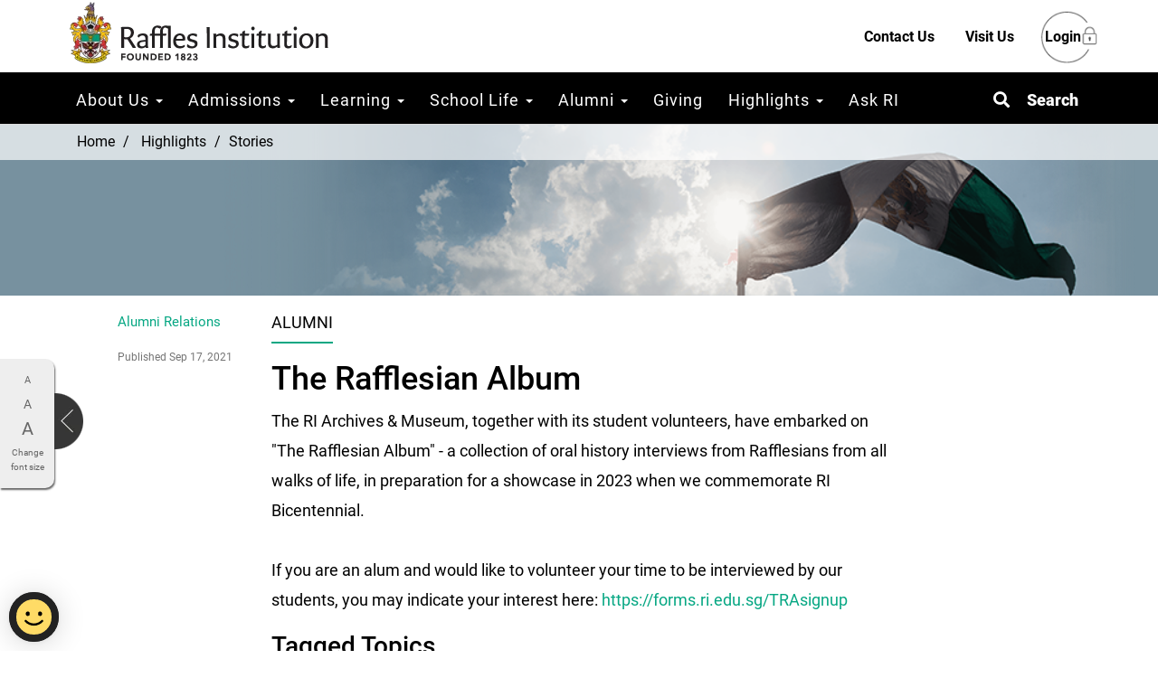

--- FILE ---
content_type: text/html; charset=utf-8
request_url: https://www.ri.edu.sg/highlights/story/the-rafflesian-album
body_size: 8793
content:

<!DOCTYPE html>

<html xmlns="http://www.w3.org/1999/xhtml">
<head><link rel="icon" href="/assets/images/layout/fav-icon.png" /><meta http-equiv="X-UA-Compatible" content="IE=edge" /><meta name="viewport" content="width=device-width, initial-scale=1.0, maximum-scale=1.0, user-scalable=no" /><meta charset="UTF-8" /><title>
	The Rafflesian Album
</title>
    <script src="https://assets.wogaa.sg/scripts/wogaa.js"></script>
    <!-- Global site tag (gtag.js) - Google Analytics -->
    
<script async src="https://www.googletagmanager.com/gtag/js?id=UA-129407864-1"></script>
    
<script>

      window.dataLayer = window.dataLayer || [];

      function gtag(){dataLayer.push(arguments);}

      gtag('js', new Date());

      gtag('config', 'UA-129407864-1');
    
</script>
<style type="text/css" media="all">.section-banner .page-title h1 {
  display: none;
}</style><style type="text/css" media="all">.figure.main-figure > img {
  padding-top: 30px !important;
}</style><meta property="og:title" content="The Rafflesian Album" /><meta property="og:type" content="website" /><meta property="og:url" content="https://www.ri.edu.sg/index/the-rafflesian-album" /><meta property="og:site_name" content="Default" /><meta name="Generator" content="Sitefinity 11.0.6701.0 SE" /><link rel="canonical" href="https://www.ri.edu.sg/index/the-rafflesian-album" /><link href="/Telerik.Web.UI.WebResource.axd?d=PMrIT5dOWaVYIcpFWUE4nLa8039KTDP4mDePgW1aDNwiQQyNF9AmRNWLzL6TSHUx_qZdhpkoiep_cyJjTEKL6hUYCe_i1NBYLt2zRr8IUQmzPC82FF0EAhSw7329f1sL0&amp;t=638859168928039095&amp;compress=0&amp;_TSM_CombinedScripts_=%3b%3bTelerik.Sitefinity.Resources%2c+Version%3d11.0.6701.0%2c+Culture%3dneutral%2c+PublicKeyToken%3db28c218413bdf563%3aen%3a1cb4b1e5-b41d-49a8-8ca2-49b292cff2ed%3a7a90d6a" type="text/css" rel="stylesheet" /><meta name="description" content="Find out about the latest happenings at RI." /></head>
<link rel="stylesheet" href="/assets/plugins/bootstrap/css/bootstrap.min.css" type="text/css" />
<link rel="stylesheet" href="/assets/plugins/slick/slick.css" type="text/css"/>
<link rel="stylesheet" href="/assets/plugins/slick/slick-theme.css" type="text/css"/>
<!--[if lte IE 9]>
  <link href='/assets/plugins/animate/css//animations-ie-fix.css' rel='stylesheet'>
<![endif]-->
<link rel="stylesheet" href="/assets/plugins/animate/css/animate.css" type="text/css"/>
<link rel="stylesheet" href="/assets/plugins/animate/css/animations.css" type="text/css"/>
<link rel="stylesheet" href="/assets/css/all.css" type="text/css" />
<link rel="stylesheet" href="/assets/css/style.css" type="text/css" />
<body>
    <form method="post" action="./the-rafflesian-album" id="form1">
<div class="aspNetHidden">
<input type="hidden" name="ctl06_TSM" id="ctl06_TSM" value="" />
<input type="hidden" name="ctl07_TSSM" id="ctl07_TSSM" value="" />
<input type="hidden" name="__EVENTTARGET" id="__EVENTTARGET" value="" />
<input type="hidden" name="__EVENTARGUMENT" id="__EVENTARGUMENT" value="" />
<input type="hidden" name="__VIEWSTATE" id="__VIEWSTATE" value="fzxX3wP+6MJvw2kdD5yuQmp1kdnsUKisLuBv1r3YFG+blJ0V5daCsCn8GCFyML/knC9GpcGRtTou7s/67e4pqqcgkQQkFLyvwauscuDF+gs=" />
</div>

<script type="text/javascript">
//<![CDATA[
var theForm = document.forms['form1'];
if (!theForm) {
    theForm = document.form1;
}
function __doPostBack(eventTarget, eventArgument) {
    if (!theForm.onsubmit || (theForm.onsubmit() != false)) {
        theForm.__EVENTTARGET.value = eventTarget;
        theForm.__EVENTARGUMENT.value = eventArgument;
        theForm.submit();
    }
}
//]]>
</script>


<script src="/WebResource.axd?d=pynGkmcFUV13He1Qd6_TZMGQAxJxHhekDi0qFD-58UZB3HCTdoh7BksXRSv8bh5tNBo5smjBEN-jQy9emz4NhA2&amp;t=638942498805310136" type="text/javascript"></script>


<script type="text/javascript">
//<![CDATA[
var __cultureInfo = {"name":"","numberFormat":{"CurrencyDecimalDigits":2,"CurrencyDecimalSeparator":".","IsReadOnly":true,"CurrencyGroupSizes":[3],"NumberGroupSizes":[3],"PercentGroupSizes":[3],"CurrencyGroupSeparator":",","CurrencySymbol":"¤","NaNSymbol":"NaN","CurrencyNegativePattern":0,"NumberNegativePattern":1,"PercentPositivePattern":0,"PercentNegativePattern":0,"NegativeInfinitySymbol":"-Infinity","NegativeSign":"-","NumberDecimalDigits":2,"NumberDecimalSeparator":".","NumberGroupSeparator":",","CurrencyPositivePattern":0,"PositiveInfinitySymbol":"Infinity","PositiveSign":"+","PercentDecimalDigits":2,"PercentDecimalSeparator":".","PercentGroupSeparator":",","PercentSymbol":"%","PerMilleSymbol":"‰","NativeDigits":["0","1","2","3","4","5","6","7","8","9"],"DigitSubstitution":1},"dateTimeFormat":{"AMDesignator":"AM","Calendar":{"MinSupportedDateTime":"\/Date(-62135596800000)\/","MaxSupportedDateTime":"\/Date(253402271999999)\/","AlgorithmType":1,"CalendarType":1,"Eras":[1],"TwoDigitYearMax":2029,"IsReadOnly":true},"DateSeparator":"/","FirstDayOfWeek":0,"CalendarWeekRule":0,"FullDateTimePattern":"dddd, dd MMMM yyyy HH:mm:ss","LongDatePattern":"dddd, dd MMMM yyyy","LongTimePattern":"HH:mm:ss","MonthDayPattern":"MMMM dd","PMDesignator":"PM","RFC1123Pattern":"ddd, dd MMM yyyy HH\u0027:\u0027mm\u0027:\u0027ss \u0027GMT\u0027","ShortDatePattern":"MM/dd/yyyy","ShortTimePattern":"HH:mm","SortableDateTimePattern":"yyyy\u0027-\u0027MM\u0027-\u0027dd\u0027T\u0027HH\u0027:\u0027mm\u0027:\u0027ss","TimeSeparator":":","UniversalSortableDateTimePattern":"yyyy\u0027-\u0027MM\u0027-\u0027dd HH\u0027:\u0027mm\u0027:\u0027ss\u0027Z\u0027","YearMonthPattern":"yyyy MMMM","AbbreviatedDayNames":["Sun","Mon","Tue","Wed","Thu","Fri","Sat"],"ShortestDayNames":["Su","Mo","Tu","We","Th","Fr","Sa"],"DayNames":["Sunday","Monday","Tuesday","Wednesday","Thursday","Friday","Saturday"],"AbbreviatedMonthNames":["Jan","Feb","Mar","Apr","May","Jun","Jul","Aug","Sep","Oct","Nov","Dec",""],"MonthNames":["January","February","March","April","May","June","July","August","September","October","November","December",""],"IsReadOnly":true,"NativeCalendarName":"Gregorian Calendar","AbbreviatedMonthGenitiveNames":["Jan","Feb","Mar","Apr","May","Jun","Jul","Aug","Sep","Oct","Nov","Dec",""],"MonthGenitiveNames":["January","February","March","April","May","June","July","August","September","October","November","December",""]},"eras":[1,"A.D.",null,0]};//]]>
</script>

<script src="/Telerik.Web.UI.WebResource.axd?_TSM_HiddenField_=ctl06_TSM&amp;compress=0&amp;_TSM_CombinedScripts_=%3b%3bSystem.Web.Extensions%2c+Version%3d4.0.0.0%2c+Culture%3dneutral%2c+PublicKeyToken%3d31bf3856ad364e35%3aen%3a64455737-15dd-482f-b336-7074c5c53f91%3aea597d4b%3ab25378d2" type="text/javascript"></script>
<script type="text/javascript">
//<![CDATA[
if (typeof(Sys) === 'undefined') throw new Error('ASP.NET Ajax client-side framework failed to load.');
//]]>
</script>

<script src="/ScriptResource.axd?d=uBiLKmMIzkaavHlylMEgvj3c2fKvZDe8IHEOQNWC2hRkNzA6ECceRAXEa6qTlNupxfNA-yhdD9SyPkWqDNjceS3mMhhxKdmzr_fiO6MMKWEp9pxxECZyorilCoRPqwnWBgkSstjJgsAJKIfgy459QuVmDnivY5YwTGIg23CPWzf0g542fyk6PJD3S7Zkrxd50&amp;t=1a332614" type="text/javascript"></script>
<script src="/Telerik.Web.UI.WebResource.axd?_TSM_HiddenField_=ctl06_TSM&amp;compress=0&amp;_TSM_CombinedScripts_=%3b%3bTelerik.Sitefinity.Resources%3aen%3a1cb4b1e5-b41d-49a8-8ca2-49b292cff2ed%3ab162b7a1" type="text/javascript"></script>
<script src="/Frontend-Assembly/Telerik.Sitefinity.Frontend/Mvc/Scripts/Bootstrap/js/bootstrap.min.js" type="text/javascript"></script>
<div class="aspNetHidden">

	<input type="hidden" name="__VIEWSTATEGENERATOR" id="__VIEWSTATEGENERATOR" value="C3504ACF" />
</div><script type="text/javascript">
//<![CDATA[
Sys.WebForms.PageRequestManager._initialize('ctl00$ctl06', 'form1', [], [], [], 90, 'ctl00');
//]]>
</script>
<input type="hidden" name="ctl00$ctl06" id="ctl06" />
<script type="text/javascript">
//<![CDATA[
Sys.Application.setServerId("ctl06", "ctl00$ctl06");
Sys.Application._enableHistoryInScriptManager();
//]]>
</script>

        <header>
            <div class="top-header">
                <div class="container">
                    <div class="logo">
                        <a href="/" title="Raffles Institution">
                            <img src="/images/default-source/logo/raffles-institution-logo.png" alt="Raffles Institution Logo" /> </a>
                    </div>
                    <div class="top-links">
                        <div class="hidden-xs">
                            <ul>
                                <li class="main-search top-search pull-right">
                                    <a class="btn-search" href="javascript:void(0)" role="button" data-toggle="modal" data-target="#exampleModal">
                                        <i class="fa fa-search"></i>
                                        <span class="text-search"> Search </span>
                                    </a>
                                </li>
                                

  
        <li>
            <a href="/contact-us" target="_self">Contact Us</a>
        </li>
        <li>
            <a href="/visit-us" target="_self">Visit Us</a>
        </li>
        <li>
            <a href="/stamford" target="_blank">Login</a>
        </li>

<script type="text/javascript">
  // put script here
  var modalGoto = (function(){

     var $gotoModal= $(''+
     '<div id="goto-modal" class="modal fade in">'+
     '   <div class="modal-dialog">'+
     '       <div class="modal-content">'+
     '           <div class="modal-header">'+
     '               <button type="button" class="close" data-dismiss="modal" aria-label="Close">'+
     '                   <span aria-hidden="true">&times;</span>'+
     '               </button>'+
     '               <h2 class="modal-title" style="text-align:center;">Log In Link</h2>'+
     '           </div>'+
     '           <div class="modal-body">'+
                      '<ul>'+
'<li><a href="https://stamford.ri.edu.sg/" target="_blank">Log in to Stamford</a></li></ul>+
     '           </div>'+
     '       </div>'+
     '   </div>'+
     '</div>'+
     '<div class="modal-backdrop fade in" style="display:none;"></div>');
     var hasInit = false;

     return{
         init: function() {
             var $gotoIcon;
             if (!hasInit && (hasInit = true)) {
                 $("body").append($gotoModal);
             }
             var $gotoIcon = $('.goto-btn');
             $gotoIcon.attr({'href':'javascript:void(0)','target':''});
             $('#goto-modal').live('click', function(){
                 $("body").removeClass('modal-open');
                 $gotoModal.hide();
             });
             $gotoIcon.click(function(){
                 setTimeout(function(){
                     $("body").addClass('modal-open');
                     $gotoModal.show();
                 }, 10);
             });
         }
     }
  }());
  
  $(document).ready(function() {    
   	setTimeout(function(){
          modalGoto.init();
  	},1);
  });
  
</script>


                            </ul>
                        </div>
                    </div>
                    <div class="onmobile-search">
                        <a href="javascript:void(0)" class="js-mobile-search-button" title="Search">
                            <span class="sr-only">Search</span>
                            <span class="glyphicon glyphicon-search" aria-hidden="true"></span>
                        </a>
                    </div>
                    <div class="header-search js-mobile-search-target">
                        <div class="input-group">
                                <input type="text" name="q" class="form-control search-input" placeholder="Search our website" />
                                <span class="input-group-btn">
                                    <a class="btn btn-default search-submit" type="submit">
                                        <span class="sr-only">Click to search</span>
                                        <span class="glyphicon glyphicon-search" aria-hidden="true"></span>
                                    </a>
                                </span>
                        </div>
                    </div>
                    <!-- Search -->
                    <div class="search-place">
                        <div class="search-container">
                            <button type="button" class="close" data-dismiss="modal">
                                <span aria-hidden="true">
                                    X
                                </span>
                                <span class="sr-only">Close</span>
                            </button>
                            <div class="form-search">
                                    <input type="text" class="search-input" name="q" placeholder="Search" value="" />
                                    <a href="javascript:void()" class="search-submit">
                                        <i class="fa fa-search"></i>
                                    </a>
                            </div>
                        </div>
                    </div>
                    <!-- End Search -->
                </div>
            </div>
            


<div class="sticky">
    <a class="js-btn-main-menu">
        <span class="sr-only">Menu</span>
        <span aria-hidden="true"></span>
        <span aria-hidden="true"></span>
        <span aria-hidden="true"></span>
    </a>
    <nav class="js-main-menu">
        <div class="container">
            <div class="js-back-to-mm">
                <span class="glyphicon glyphicon-menu-left" aria-hidden="true"></span>
            </div>
            <div id="main-nav">
                <ul class="js-menu-list">
                    <li>
                      <a href="/">
                            <img src="/images/default-source/logo/raffles-institution-logo-white.png" alt="logo" class="logo-header" />
                        </a>
                    </li>
        <li class="ml__main-list">
            <a href="/about-us">About Us
                <span class="caret"></span>
            </a>
            <ul>
                            <li>
                <a href="/about-us/message-from-the-principal">Principal&#39;s Welcome</a>
            </li>
            <li>
                <a href="/about-us/people">Our People</a>
            </li>
            <li>
                <a href="/about-us/mission">Our Mission and Vision</a>
            </li>
            <li>
                <a href="/about-us/our-history">Our History and Museum</a>
            </li>
            <li>
                <a href="/about-us/board-of-governors">Our Board of Governors</a>
            </li>

            </ul>
        </li>
        <li class="ml__main-list">
            <a href="/admissions">Admissions
                <span class="caret"></span>
            </a>
            <ul>
                            <li>
                <a href="/admissions/fees-and-financial-aid">Fees and Financial Aid</a>
            </li>
            <li>
                <a href="/admissions/year-1-admissions">Year 1 Admissions</a>
            </li>
            <li>
                <a href="/admissions/year-3-admissions">Year 3 Admissions</a>
            </li>
            <li>
                <a href="/admissions/year-5-admissions">Year 5 Admissions</a>
            </li>
            <li>
                <a href="/admissions/international-students-and-returning-singaporeans">International Students and Returning Singaporeans</a>
            </li>

            </ul>
        </li>
        <li class="ml__main-list">
            <a href="/learning-at-ri">Learning
                <span class="caret"></span>
            </a>
            <ul>
                            <li>
                <a href="/learning-at-ri/year-1-4">Year 1-4</a>
            </li>
            <li>
                <a href="/learning-at-ri/year-5-6">Year 5-6</a>
            </li>
            <li>
                <a href="/learning-at-ri/learning-spaces">Learning  Spaces</a>
            </li>

            </ul>
        </li>
        <li class="ml__main-list">
            <a href="/school-life">School Life
                <span class="caret"></span>
            </a>
            <ul>
                            <li>
                <a href="/school-life/co-curricular-activities">Co-Curricular Activities</a>
            </li>
            <li>
                <a href="/school-life/houses">Houses</a>
            </li>
            <li>
                <a href="/school-life/raffles-guidance-centre">Raffles Guidance Centre</a>
            </li>
            <li>
                <a href="/school-life/raffles-leadership-institute">Raffles Leadership Institute</a>
            </li>
            <li>
                <a href="/school-life/higher-education-office">Higher Education Office</a>
            </li>
            <li>
                <a href="/school-life/ri-boarding">RI Boarding</a>
            </li>
            <li>
                <a href="/school-life/uniform-and-books">Uniforms &amp; Books</a>
            </li>

            </ul>
        </li>
        <li class="ml__main-list">
            <a href="/alumni">Alumni
                <span class="caret"></span>
            </a>
            <ul>
                            <li>
                <a href="/alumni/stay-connected">Stay Connected</a>
            </li>
            <li>
                <a href="/alumni/reunions-and-facity-bookings">Reunions and Facility Bookings</a>
            </li>
            <li>
                <a href="/alumni/opportunities-to-give-back">Opportunities to Give Back</a>
            </li>
            <li>
                <a href="/alumni/help-preserve-rafflesian-history">Help Preserve Rafflesian History</a>
            </li>
            <li>
                <a href="/alumni/visit-the-raffles-archives-museum">Visit the Raffles Archives &amp; Museum</a>
            </li>
            <li>
                <a href="/alumni/notable-alumni">Featured Alumni</a>
            </li>
            <li>
                <a href="/alumni/old-rafflesians-association">Old Rafflesians’ Association</a>
            </li>

            </ul>
        </li>
        <li class="ml__main-list">
            <a href="/giving">Giving</a>
        </li>
        <li class="ml__main-list">
            <a href="/highlights">Highlights
                <span class="caret"></span>
            </a>
            <ul>
                            <li>
                <a href="/highlights/latest-highlights">Latest Highlights</a>
            </li>
            <li>
                <a href="/highlights/archive">Archive</a>
            </li>

            </ul>
        </li>
        <li class="ml__main-list">
            <a href="/askri">Ask RI</a>
        </li>
                    <li class="main-search hidden-sm hidden-md pull-right">
                        <a class="btn-search" href="javascript:void(0)" role="button" data-toggle="modal" data-target="#exampleModal">
                            <i class="fa fa-search"></i>
                            <span class="text-search"> Search </span>
                        </a>
                    </li>
                </ul>
            </div><!-- /.navbar-collapse -->
        </div><!-- /.container-fluid -->
    </nav>
</div>

        </header>
            

<section class="section-banner third-lvl">
    <div class="main-breadcrumb">
        <div class="container">
            <nav aria-label="breadcrumb">
                <ol class="breadcrumb breadcrumb-custom">
                            <li class="breadcrumb-item">
                                <a href="/">Home</a>
                            </li>
                            <li class="breadcrumb-item">
                                <a href="/highlights">Highlights</a>
                            </li>
                            <li class="breadcrumb-item active" aria-current="page">Stories</li>
                </ol>
            </nav>
        </div>
    </div>

    <img src="/images/default-source/banner/banner_3rd_level.png" alt="img-banner" class="img-banner">
	<div class="page-title">
		<h1>Stories</h1>
	</div>
</section>
            <div class="js-font-size">
                
<section class="main-body js-font-size">
    <div data-sf-element="Row">
        <div id="Content_T352117AF002_Col00" class="sf_colsIn" data-sf-element="Main Body" data-placeholder-label="Main Body">
<div class="container-article">
    <figure class="figure main-figure">
    </figure>
    <div class="container">
        <div class="content-wrapper-small">
            <div class="byline-date">
                <p>
                            <a href="/highlights/latest-highlights/-in-tags/authors/alumni-relations?archive=true">Alumni Relations</a>
                </p>
                <span>Published Sep 17, 2021</span>
            </div>
                <span class="main-tag" >
                    Alumni
                </span>
            <h2>The Rafflesian Album</h2>
            <div ><div data-block="true" data-editor="742gm" data-offset-key="1obeo-0-0">
<div data-offset-key="1obeo-0-0">The RI Archives &amp; Museum, together with its student volunteers, have embarked on "The Rafflesian Album" - a collection of oral history interviews from Rafflesians from all walks of life, in preparation for a showcase in 2023 when we commemorate RI Bicentennial.</div>
</div>
<div data-block="true" data-editor="742gm" data-offset-key="56trj-0-0">
<div data-offset-key="56trj-0-0">&nbsp;</div>
</div>
<div data-block="true" data-editor="742gm" data-offset-key="ogit-0-0">
<div data-offset-key="ogit-0-0">If you are an alum and would like to volunteer your time to be interviewed by our students, you may indicate your interest here: <a href="https://forms.ri.edu.sg/TRAsignup">https://forms.ri.edu.sg/TRAsignup</a></div>
</div></div>
            
            
                    <h3>Tagged Topics</h3>

                        <span class="label">
                            <a href="/highlights/latest-highlights/-in-tags/tags/ri200?archive=true">#RI200</a>
                        </span>
                        <span class="label">
                            <a href="/highlights/latest-highlights/-in-tags/tags/ribicentennial?archive=true">#RIBicentennial</a>
                        </span>
        </div>
        
    </div>
</div>
        </div>
    </div>
</section>

        <section class="related-article js-font-size">
            <div class="section-heading-exploring">
                <h3>Related Articles</h3>
            </div>
            <div class="section-content-related">
                <div class="container">
                    <div class="slick-related-article">
                        <div class="col-sm-4 col-md-3">
                            <div class="ra-item js-ke-fix-height">
                                <a href="/highlights/story/ri200-time-capsule-launch">
                                    <div class="box-img">
                                        <img src="https://www.ri.edu.sg/images/default-source/thumbnail/ri200_timecapsule.png?sfvrsn=b67bb98c_0" alt="RI200_timecapsule" class="img-responsive">
                                    </div>
                                    <h4>RI200 Time Capsule Launch</h4>
                                </a>
                            </div>
                        </div>
                        <div class="col-sm-4 col-md-3">
                            <div class="ra-item js-ke-fix-height">
                                <a href="/highlights/story/honouring-the-past-by-inspiring-the-future-ri200-founder-s-day">
                                    <div class="box-img">
                                        <img src="https://www.ri.edu.sg/images/default-source/thumbnail/rp-ri200.png?sfvrsn=48c0fb0e_0" alt="RP-RI200" class="img-responsive">
                                    </div>
                                    <h4>Honouring the Past by Inspiring the Future: RI200 Founder’s Day</h4>
                                </a>
                            </div>
                        </div>
                        <div class="col-sm-4 col-md-3">
                            <div class="ra-item js-ke-fix-height">
                                <a href="/highlights/story/raffles-institution-s-bicentennial-(ri200)-launch-of-the-ri200-literary-anthology">
                                    <div class="box-img">
                                        <img src="https://www.ri.edu.sg/images/default-source/default-album/thumbnaila5446f1350ff4b5b84c89570a0ad662a.jpg?sfvrsn=280606bc_0" alt="thumbnail" class="img-responsive">
                                    </div>
                                    <h4>Raffles Institution’s Bicentennial (RI200): Launch of the RI200 Literary Anthology</h4>
                                </a>
                            </div>
                        </div>
                        <div class="col-sm-4 col-md-3">
                            <div class="ra-item js-ke-fix-height">
                                <a href="/highlights/story/raffles-science-symposium-2023">
                                    <div class="box-img">
                                        <img src="https://www.ri.edu.sg/images/default-source/thumbnail/2022_rss.jpg?sfvrsn=f2d8a094_0" alt="2022_RSS" class="img-responsive">
                                    </div>
                                    <h4>Raffles Science Symposium 2023</h4>
                                </a>
                            </div>
                        </div>
                        <div class="col-sm-4 col-md-3">
                            <div class="ra-item js-ke-fix-height">
                                <a href="/highlights/story/book-launch-for-some-dreams-from-now-135-years-of-rafflesian-writing">
                                    <div class="box-img">
                                        <img src="https://www.ri.edu.sg/images/default-source/thumbnail/thumbnail_anthology1.jpg?sfvrsn=f1e3695_0" alt="thumbnail_anthology1" class="img-responsive">
                                    </div>
                                    <h4>Book Launch for Some Dreams From Now: 135 Years of Rafflesian Writing</h4>
                                </a>
                            </div>
                        </div>
                        <div class="col-sm-4 col-md-3">
                            <div class="ra-item js-ke-fix-height">
                                <a href="/highlights/story/2023-festival-of-ideas">
                                    <div class="box-img">
                                        <img src="https://www.ri.edu.sg/images/default-source/default-album/thumbnail.jpg?sfvrsn=d2df5d78_0" alt="thumbnail" class="img-responsive">
                                    </div>
                                    <h4>2023 Festival of Ideas</h4>
                                </a>
                            </div>
                        </div>
                        <div class="col-sm-4 col-md-3">
                            <div class="ra-item js-ke-fix-height">
                                <a href="/highlights/story/rpa-through-the-ages---towards-ri&#39;s-bicentennial">
                                    <div class="box-img">
                                        <img src="https://www.ri.edu.sg/images/default-source/alumni/35f7aa69e32ce4142b72b7a803919552e.jpeg?sfvrsn=88adaa5c_0" alt="3" class="img-responsive">
                                    </div>
                                    <h4>RPA Through the Ages - Towards RI&#39;s Bicentennial</h4>
                                </a>
                            </div>
                        </div>
                        <div class="col-sm-4 col-md-3">
                            <div class="ra-item js-ke-fix-height">
                                <a href="/highlights/story/350-days-to-ri200-sustainability-drive-in-ri">
                                    <div class="box-img">
                                        <img src="https://www.ri.edu.sg/images/default-source/alumni/350daysthumbnail-01949ce62f1c2e4bc78b6018732ca0d502.png?sfvrsn=e210fd7a_0" alt="350daysthumbnail-01" class="img-responsive">
                                    </div>
                                    <h4>350 Days to RI200: Sustainability Drive in RI</h4>
                                </a>
                            </div>
                        </div>
                        <div class="col-sm-4 col-md-3">
                            <div class="ra-item js-ke-fix-height">
                                <a href="/highlights/story/1823-trees-kick-off-tree-planting">
                                    <div class="box-img">
                                        <img src="https://www.ri.edu.sg/images/default-source/alumni/thumbnail-012420e2d230df406bbdace3d6ca260a9f.jpg?sfvrsn=544db9c_0" alt="Thumbnail-01" class="img-responsive">
                                    </div>
                                    <h4>1823 Trees Kick-Off Tree Planting</h4>
                                </a>
                            </div>
                        </div>
                        <div class="col-sm-4 col-md-3">
                            <div class="ra-item js-ke-fix-height">
                                <a href="/highlights/story/ri200-sculpture-inauguration">
                                    <div class="box-img">
                                        <img src="https://www.ri.edu.sg/images/default-source/alumni/thumb-01.jpg?sfvrsn=94d95ed8_0" alt="thumb-01" class="img-responsive">
                                    </div>
                                    <h4>RI200 Sculpture Inauguration</h4>
                                </a>
                            </div>
                        </div>
                        <div class="col-sm-4 col-md-3">
                            <div class="ra-item js-ke-fix-height">
                                <a href="/highlights/story/400-days-to-ri200-the-sporting-culture-in-ri">
                                    <div class="box-img">
                                        <img src="https://www.ri.edu.sg/images/default-source/alumni/400-days-01.png?sfvrsn=b739a6e_0" alt="400 days-01" class="img-responsive">
                                    </div>
                                    <h4>400 Days to RI200: The Sporting Culture in RI</h4>
                                </a>
                            </div>
                        </div>
                        <div class="col-sm-4 col-md-3">
                            <div class="ra-item js-ke-fix-height">
                                <a href="/highlights/story/450-days-to-ri-bicentennial-mental-health-awareness">
                                    <div class="box-img">
                                        <img src="https://www.ri.edu.sg/images/default-source/alumni/thumbnail-mental-health-awareness-01.png?sfvrsn=ebc8f406_0" alt="Thumbnail Mental Health Awareness-01" class="img-responsive">
                                    </div>
                                    <h4>450 Days to RI200: Mental Health Awareness</h4>
                                </a>
                            </div>
                        </div>
                    </div>
                </div>
            </div>
        </section>

            </div>
        <footer>
        <!--FOOTER AND COPYRIGHT-->
            <div class="container">
                <div class="row">
                    <div class="col-xs-12 col-sm-6 col-md-6">
                        <div class="box-logo-footer col-xs-3 col-sm-4 col-md-4">
                            <div class="footer-logo">
                                
 
    <a href="https://www.ri.edu.sg/index"> 
            <img class="img-responsive" src="/images/default-source/default-album/footer-logo.png?sfvrsn=87dce7f4_0" title="footer-logo" alt="footer-logo" 
                
                 /> 
 
    </a> 
 
                            </div>
                        </div>
                        <div class="box-desc-footer col-xs-9 col-sm-8 col-md-8">
                            


<div >
    <div ><p>Founded in 1823, RI is a pre-tertiary institution that aims to provide all her students with an education that enables them to excel in their many passions and pursuits.</p></div>    

</div>
                        </div>
                        <div class="box-socmed-footer col-xs-12 col-sm-12 col-md-8">
                            <ul class="socmed-links">
                                <li>
                                    
<a href="https://www.facebook.com/RafflesInstitution/" class="new-tab">
    <i class="fab fa-facebook-f"></i>
</a>
                                </li>
                                <li>
                                    
<a href="https://www.instagram.com/raffles_institution/" class="new-tab">
    <i class="fab fa-instagram"></i>
</a>
                                </li>
                                <li>
                                    
<a href="https://www.youtube.com/channel/UC1qkCaHPN0PSzYJQB_Opn7w" class="new-tab">
    <i class="fab fa-youtube"></i>
</a>
                                </li>
                                <li>
                                    
<a href="https://sg.linkedin.com/school/rafflesinstitution/" class="new-tab">
    <i class="fab fa-linkedin-in"></i>
</a>
                                </li>
                                <li>
                                    

                                </li>
                            </ul>
                        </div>
                    </div>
                    <div class="col-xs-12 col-sm-6 col-md-3">
                        <ul class="footer-feature feature-left">
                            <li>
                                

<img class="new-tab" src="/images/default-source/default-album/footer-image-1.png?sfvrsn=64ea3a72_4" />
    <a href="https://www.google.com/maps/place/Raffles+Institution/@1.3464394,103.8425734,18z/data=!4m6!3m5!1s0x31da173fcd2fd3c7:0x8216edf9d591f42e!8m2!3d1.3466071!4d103.843095!16zL20vMDNoeHRs?entry=ttu&amp;g_ep=EgoyMDI1MDgwNi4wIKXMDSoASAFQAw%3D%3D" class="new-tab">One Raffles Institution Lane (along Bishan St 21) Singapore 575954</a>

                            </li>
                            <li>
                                

<img src="/images/default-source/default-album/footer-image-2.png?sfvrsn=40759c72_0" />
    <a href="/visit-us">Campus Map and Directions</a>

                            </li>
                            <li>
                                

<img src="/images/default-source/default-album/footer-image-3.png?sfvrsn=b092953b_0" />
    <a href="/cdn-cgi/l/email-protection#97f4f8fafae4d7e5feb9f2f3e2b9e4f0"><span class="__cf_email__" data-cfemail="33505c5e5e4073415a1d5657461d4054">[email&#160;protected]</span></a>

                            </li>
                            <li>
                                

<img class="visible-xs" src="/images/default-source/default-album/footer-image-4.png?sfvrsn=c0cebbf8_0" />
    <a href="tel:+65 6419 9242" class="visible-xs">+65 6419 9242</a>

<img class="hidden-xs" src="/images/default-source/default-album/footer-image-4.png?sfvrsn=c0cebbf8_0" />
    <span class="hidden-xs">+65 6419 9242</span>

                            </li>
                            <li>
                                

                            </li>
                            <li>
                                

                            </li>
                        </ul>
                    </div>
                    <div class="col-xs-12 col-sm-6 col-md-3">
                        <ul class="footer-feature feature-right">
                            <li>
                                

<img src="/images/default-source/default-album/footer-image-5.png?sfvrsn=ffbd3bd2_4" />
    <a href="/calendar">Calendar</a>

                            </li>
                            <li>
                                

<img src="/images/default-source/default-album/footer-image-6.png?sfvrsn=6aa17a38_0" />
    <a href="/careers">Careers</a>

                            </li>
                            <li>
                                

<img src="/images/default-source/default-album/footer-image-7.png?sfvrsn=8063b670_0" />
    <a href="/school-life/higher-education-office">Higher Education &amp; Uni Admissions</a>

                            </li>
                            <li>
                                

<img src="/images/default-source/default-album/footer-image-8.png?sfvrsn=d8e2486a_0" />
    <a href="/parents-guardians">Raffles Parents</a>

                            </li>
                            <li>
                                

                            </li>
                            <li>
                                

                            </li>
                        </ul>
                    </div>
                </div>
                <div class="footer-links">
                    






    
<ul class="js-menu-list">
</ul>







                    


<div >
    <div ><p><a href="/terms-of-use">Terms of Use</a> | <a href="/privacy-statement">Privacy Statement</a> | Copyright 2018 Raffles Institution. All Rights Reserved</p></div>    

</div>
                </div>
            </div>
        </footer>
    

<script data-cfasync="false" src="/cdn-cgi/scripts/5c5dd728/cloudflare-static/email-decode.min.js"></script><script type="text/javascript">
//<![CDATA[
;(function() {
                        function loadHandler() {
                            var hf = $get('ctl07_TSSM');
                            if (!hf._RSSM_init) { hf._RSSM_init = true; hf.value = ''; }
                            hf.value += ';Telerik.Sitefinity.Resources, Version=11.0.6701.0, Culture=neutral, PublicKeyToken=b28c218413bdf563:en:1cb4b1e5-b41d-49a8-8ca2-49b292cff2ed:7a90d6a';
                            Sys.Application.remove_load(loadHandler);
                        };
                        Sys.Application.add_load(loadHandler);
                    })();//]]>
</script>
</form>
    
    <script>window.__define = window.define; window.require = window.require; window.define = null; window.require = null;</script>
    <!--[if lte IE 9]>
    <![endif]-->
    <!--[if !IE]> -->
    <!-- <![endif]-->
    <script src="/assets/plugins/bootstrap/js/bootstrap.min.js"></script>
    <script src="/assets/plugins/slick/slick.min.js"></script>
    <script src="/assets/plugins/slick/slick-animation.min.js"></script>
    <script src="/assets/js/plugins/jquery.ellipsis.min.js"></script>
    <script src="/assets/plugins/animate/js/css3-animate-it.js"></script>
    <script src="/assets/plugins/parallax/parallax.min.js"></script>
    <script src="/assets/js/fx-utils.js"></script>
    <script src="/assets/js/app.js?ver=1"></script>
    <script>window.define = window.__define; window.require = window.__require;</script>
</body>
</html>


--- FILE ---
content_type: text/css
request_url: https://www.ri.edu.sg/assets/css/style.css
body_size: 20685
content:
.js-fxm-custom-modal .modal-dialog .modal-content{-webkit-border-radius:0;-moz-border-radius:0;border-radius:0;-moz-box-shadow:none;-webkit-box-shadow:none;box-shadow:none;border:none}.js-fxm-custom-modal .modal-dialog .modal-content .modal-header{border-bottom:none;height:40px}.js-fxm-custom-modal .modal-dialog .modal-content .modal-header .close{font-size:36px;opacity:0.5}@media (min-width: 768px){.js-fxm-custom-modal.modal-large .modal-dialog{width:675px}.js-fxm-custom-modal.modal-medium .modal-dialog{width:480px}.js-fxm-custom-modal.modal-small .modal-dialog{width:340px}}@media (min-width: 992px){.js-fxm-custom-modal.modal-large .modal-dialog{width:810px}.js-fxm-custom-modal.modal-medium .modal-dialog{width:540px}.js-fxm-custom-modal.modal-small .modal-dialog{width:360px}}@media (min-width: 1200px){.js-fxm-custom-modal.modal-large .modal-dialog{width:900px}.js-fxm-custom-modal.modal-medium .modal-dialog{width:600px}.js-fxm-custom-modal.modal-small .modal-dialog{width:400px}}.is-mobile,.is-tablet,.is-desktop{float:left}@media only screen and (min-width: 992px){.is-desktop{display:block}.is-mobile,.is-tablet{display:none}}@media only screen and (min-width: 768px) and (max-width: 991px){.is-tablet{display:block}.is-mobile,.is-desktop{display:none}}@media only screen and (min-width: 0px) and (max-width: 767px){.is-mobile{display:block}.is-tablet,.is-desktop{display:none}}@font-face{font-family:'DomaineTextWeb-Medium';src:url("../fonts/Domaine/DomaineTextWeb-Medium.eot");src:url("../fonts/Domaine/DomaineTextWeb-Medium.eot?#iefix") format("embed-opentype"),url("../fonts/Domaine/DomaineTextWeb-Medium.woff") format("woff"),url("../fonts/Domaine/DomaineTextWeb-Medium.ttf") format("truetype");font-style:normal;font-weight:normal;text-rendering:optimizeLegibility}@font-face{font-family:'Roboto';font-style:normal;font-weight:300;src:url("../fonts/Roboto/roboto-v18-latin-300.eot");src:local("Roboto Light"),local("Roboto-Light"),url("../fonts/Roboto/roboto-v18-latin-300.eot?#iefix") format("embedded-opentype"),url("../fonts/Roboto/roboto-v18-latin-300.woff2") format("woff2"),url("../fonts/Roboto/roboto-v18-latin-300.woff") format("woff"),url("../fonts/Roboto/roboto-v18-latin-300.ttf") format("truetype"),url("../fonts/Roboto/roboto-v18-latin-300.svg#Roboto") format("svg")}@font-face{font-family:'Roboto';font-style:normal;font-weight:400;src:url("../fonts/Roboto/roboto-v18-latin-regular.eot");src:local("Roboto"),local("Roboto-Regular"),url("../fonts/Roboto/roboto-v18-latin-regular.eot?#iefix") format("embedded-opentype"),url("../fonts/Roboto/roboto-v18-latin-regular.woff2") format("woff2"),url("../fonts/Roboto/roboto-v18-latin-regular.woff") format("woff"),url("../fonts/Roboto/roboto-v18-latin-regular.ttf") format("truetype"),url("../fonts/Roboto/roboto-v18-latin-regular.svg#Roboto") format("svg")}@font-face{font-family:'Roboto';font-style:normal;font-weight:500;src:url("../fonts/Roboto/roboto-v18-latin-500.eot");src:local("Roboto Medium"),local("Roboto-Medium"),url("../fonts/Roboto/roboto-v18-latin-500.eot?#iefix") format("embedded-opentype"),url("../fonts/Roboto/roboto-v18-latin-500.woff2") format("woff2"),url("../fonts/Roboto/roboto-v18-latin-500.woff") format("woff"),url("../fonts/Roboto/roboto-v18-latin-500.ttf") format("truetype"),url("../fonts/Roboto/roboto-v18-latin-500.svg#Roboto") format("svg")}@font-face{font-family:'Roboto';font-style:normal;font-weight:700;src:url("../fonts/Roboto/roboto-v18-latin-700.eot");src:local("Roboto Bold"),local("Roboto-Bold"),url("../fonts/Roboto/roboto-v18-latin-700.eot?#iefix") format("embedded-opentype"),url("../fonts/Roboto/roboto-v18-latin-700.woff2") format("woff2"),url("../fonts/Roboto/roboto-v18-latin-700.woff") format("woff"),url("../fonts/Roboto/roboto-v18-latin-700.ttf") format("truetype"),url("../fonts/Roboto/roboto-v18-latin-700.svg#Roboto") format("svg")}@font-face{font-family:'Roboto';font-style:normal;font-weight:900;src:url("../fonts/Roboto/roboto-v18-latin-900.eot");src:local("Roboto Black"),local("Roboto-Black"),url("../fonts/Roboto/roboto-v18-latin-900.eot?#iefix") format("embedded-opentype"),url("../fonts/Roboto/roboto-v18-latin-900.woff2") format("woff2"),url("../fonts/Roboto/roboto-v18-latin-900.woff") format("woff"),url("../fonts/Roboto/roboto-v18-latin-900.ttf") format("truetype"),url("../fonts/Roboto/roboto-v18-latin-900.svg#Roboto") format("svg")}body{font-size:18px;font-family:'Roboto', sans-serif;color:#000}h1{font-size:40px}h2{font-size:36px}h3{font-size:28px}h4{font-size:24px}h5{font-size:20px}h6{font-size:16px}h1,h2,h3{font-family:'Roboto', sans-serif}.font-type-a h1,.font-type-a h2,.font-type-a h3,.font-type-a h4,.font-type-a h5,.font-type-a h6,.font-type-a p{font-family:'Roboto', sans-serif}.font-type-b h1,.font-type-b h2,.font-type-b h3,.font-type-b h4,.font-type-b h5,.font-type-b h6,.font-type-b p{font-family:'DomaineTextWeb-Medium', sans-serif}p .icon{display:inline-block;position:relative;vertical-align:middle}.main-body{line-height:1.84;padding-top:20px}.main-body .highlight{padding-top:0}p{line-height:1.84}section{padding:30px 0;background:#fff}.page-title{text-align:center;position:relative;margin-top:-40px;margin-bottom:-20px}.page-title h1{background:#fff;font-family:'DomaineTextWeb-Medium';font-weight:normal;padding:10px 15px;text-align:center;display:inline-block;-webkit-border-top-left-radius:5px;-moz-border-radius-topleft:5px;border-top-left-radius:5px;-webkit-border-top-right-radius:5px;-moz-border-radius-topright:5px;border-top-right-radius:5px}.page-title h1:after{margin-top:5px;display:block;width:auto;height:5px}@media only screen and (min-width: 0px) and (max-width: 767px){.page-title h1{font-size:38px;margin-left:5px;margin-right:5px}}.page-title h1.lowercase{text-transform:capitalize}.page-title:before{content:"";width:30px;height:100%;position:absolute}.section-heading{text-align:center}.section-heading h2{font-family:'DomaineTextWeb-Medium';margin:0px auto;text-align:center;display:inline-block}@media only screen and (min-width: 0px) and (max-width: 767px){.section-heading h2{font-size:38px}}.section-heading h3{margin:0px auto;text-align:center;display:inline-block}.section-heading h3:after{margin-top:5px;content:'';display:block;width:auto;height:5px;background-color:#06a682}.text-wrapper{max-width:900px;margin-left:auto;margin-right:auto;padding-bottom:20px}.text-wrapper-small{max-width:680px;margin-left:auto;margin-right:auto;padding-top:10px;padding-bottom:20px}@media only screen and (min-width: 0px) and (max-width: 767px){.text-wrapper-small{padding-left:30px;padding-right:30px}}.content-wrapper{max-width:900px;margin-left:auto;margin-right:auto}.content-wrapper img{max-width:100%}.content-wrapper-small{max-width:680px;margin-left:auto;margin-right:auto}.text-wrapper h3,.text-wrapper-small h3,.tab-content h3{font-weight:bold}.text-wrapper h4,.text-wrapper-small h4,.tab-content h4{text-transform:capitalize;padding-top:15px;font-weight:bold}.tab-content h3{font-family:'DomaineTextWeb-Medium'}.tab-content h4{font-family:'Roboto';margin-bottom:0}.img-fullwidth{width:100%;position:relative;height:auto;overflow:hidden}@media screen and (max-width: 768px){.img-fullwidth{height:180px}}.img-fullwidth img{width:100%;height:auto;top:0;bottom:0;margin-bottom:auto;margin-top:auto}.title{font-family:'Roboto', sans-serif;font-size:24px;font-weight:bold}.title h2{margin-top:0}.content-anchors,.tab-calendar{position:relative;padding-left:15px;padding-right:15px}.content-anchors:before,.tab-calendar:before{content:'';width:100%;position:absolute;height:100%;top:-100%;left:0;right:0;-moz-box-shadow:0 18px 32px -17px grey;-webkit-box-shadow:0 18px 32px -17px grey;box-shadow:0 18px 32px -17px grey}@media (max-width: 767px){.content-anchors:before,.tab-calendar:before{-webkit-box-shadow:none;-moz-box-shadow:none;box-shadow:none}}.content-anchors ul,.tab-calendar ul{text-align:center;border-bottom:1px solid #bbcad2}@media (max-width: 480px){.content-anchors ul,.tab-calendar ul{border:none;padding:0}}.content-anchors ul li,.tab-calendar ul li{display:inline-block;list-style:none;margin:20px 50px 10px 50px}.content-anchors ul li.active a,.tab-calendar ul li.active a{color:#06A783;text-decoration:none}@media (max-width: 480px){.content-anchors ul li,.tab-calendar ul li{width:100%;text-align:left;margin:0;padding:0}}.content-anchors ul li a,.tab-calendar ul li a{color:#000;font-weight:bold}.content-anchors ul li a:hover,.content-anchors ul li a:active,.content-anchors ul li a:focus,.tab-calendar ul li a:hover,.tab-calendar ul li a:active,.tab-calendar ul li a:focus{color:#06A783;text-decoration:none}@media (max-width: 480px){.content-anchors ul li:first-child{border-top:1px solid #bbcad2;padding-top:10px}.content-anchors ul li:last-child{border-bottom:1px solid #bbcad2;padding-bottom:10px}}@media only screen and (min-width: 0px) and (max-width: 767px){.content-anchors{margin-bottom:70px}}.link-anchors{position:relative;height:auto;overflow:hidden}.link-anchors:before{content:'';width:100%;position:absolute;height:100%;top:-100%;left:0;right:0}.link-anchors ul{text-align:center}@media (max-width: 480px){.link-anchors ul{border:none;padding:0}}.link-anchors ul li{display:inline-block;list-style:none;text-align:left;margin:10px 30px;vertical-align:middle}@media only screen and (min-width: 768px) and (max-width: 991px){.link-anchors ul li{margin:10px 20px}}@media (max-width: 480px) and (min-width: 414px){.link-anchors ul li{width:100%;text-align:left;margin:0;padding:10px 0}}@media only screen and (min-width: 0px) and (max-width: 767px){.link-anchors ul li{margin:10px 40px}}.link-anchors ul li a{color:#06A783;position:relative}.link-anchors ul li a:hover,.link-anchors ul li a:active,.link-anchors ul li a:focus{color:#06A783;text-decoration:underline;-webkit-text-decoration-color:#06A783;-moz-text-decoration-color:#06A783;text-decoration-color:#06A783}.link-anchors ul li a .icon{width:36px;height:36px;left:-40px;top:5px;bottom:0;margin-top:auto;margin-bottom:auto}.link-anchors ul li .bt-more:hover,.link-anchors ul li .bt-more:active,.link-anchors ul li .bt-more:focus{color:#06A783}.link-anchors ul li em{width:36px;height:auto;vertical-align:middle;text-align:center;display:inline-block;line-height:1.7}.link-anchors ul li em.previous-page{background:black;-webkit-border-radius:50%;-moz-border-radius:50%;border-radius:50%;height:36px;position:relative}.link-anchors ul li em.previous-page::before{font-size:22px;display:block;position:absolute;left:0;margin-left:12px}.link-anchors ul li em.next-page{background:black;-webkit-border-radius:50%;-moz-border-radius:50%;border-radius:50%;height:36px;position:relative}.link-anchors ul li em.next-page::before{font-size:22px;display:block;position:absolute;right:0;margin-right:12px}.link-anchors .bt-more{width:auto;padding-right:49px}.link-icon em{width:36px;height:auto;color:#fff;background-color:#000;vertical-align:middle;text-align:center;display:inline-block;-webkit-border-radius:50px;-moz-border-radius:50px;border-radius:50px;line-height:1.7;margin-right:10px}.container-desc{position:relative}.container-desc p{text-align:center}@media (max-width: 992px){.container-desc p{text-align:left}}.container-desc.content-center{margin-left:auto;margin-right:auto;float:none}.container-desc.container-desc-history{margin-top:20px;margin-bottom:50px}.container-desc.container-desc-history p{text-align:left}.container-content{padding-bottom:30px}.btn-more{display:inline-block;color:#000;text-transform:uppercase;font-weight:bold}.btn-more .more-arrow{vertical-align:middle;width:24px;height:24px;-moz-background-size:100%;-o-background-size:100%;background-size:90%;-webkit-border-radius:100%;-moz-border-radius:100%;border-radius:100%}header{position:relative;background-color:#fff}header .is-sticky{position:fixed;top:0;width:100%}@media only screen and (min-width: 0px) and (max-width: 767px){header .is-sticky.top-header{width:100%;z-index:3;background:#000}}@media only screen and (min-width: 768px){header .is-sticky.top-header{background-color:#fff}header .is-sticky.top-header.is-scroll-top{top:0}header .is-sticky.top-header.is-scroll-down{z-index:3}header .is-sticky.sticky{-webkit-transition:top 0.3s;-o-transition:top 0.3s;-moz-transition:top 0.3s;transition:top 0.3s}header .is-sticky.sticky.is-scroll-down{top:0}header .is-sticky.sticky.is-scroll-down .logo-header{width:45px;display:block;margin:8px 5px}}@media only screen and (min-width: 768px) and (min-width: 768px) and (max-width: 991px){header .is-sticky.sticky.is-scroll-down .logo-header{margin:8px 2px}}@media only screen and (min-width: 768px){header .is-sticky.sticky.is-scroll-down .js-main-menu{min-height:86px;-webkit-transition:height 0.2s linear, left 1s;-o-transition:height 0.2s linear, left 1s;-moz-transition:height 0.2s linear, left 1s;transition:height 0.2s linear, left 1s}}@media only screen and (min-width: 768px) and (min-width: 768px){header .is-sticky.sticky.is-scroll-down .js-main-menu .js-menu-list .ml__main-list a{padding-left:12px;padding-top:35px;padding-bottom:25px;padding-right:12px}}@media only screen and (min-width: 768px) and (min-width: 768px) and (max-width: 991px){header .is-sticky.sticky.is-scroll-down .js-main-menu .js-menu-list .ml__main-list a{padding-left:5px;padding-top:35px;padding-bottom:25px;padding-right:6px;font-size:14px}}@media only screen and (min-width: 768px) and (min-width: 992px) and (max-width: 1199px){header .is-sticky.sticky.is-scroll-down .js-main-menu .js-menu-list .ml__main-list a{padding-left:6px;padding-right:6px}}@media only screen and (min-width: 768px){header .is-sticky.sticky.is-scroll-down .js-main-menu .js-menu-list .ml__main-list ul a{padding:15px}header .is-sticky.sticky.is-scroll-down .js-main-menu .js-menu-list .main-search{padding-left:10px;padding-top:35px;padding-bottom:23px;padding-right:10px}}header .goto-icon{width:65px;height:65px;position:absolute;top:0;bottom:-5px;margin:auto;left:0;background-image:url("../images/layout/goto.png");right:-12px;background-repeat:no-repeat;-moz-background-size:100%;-o-background-size:100%;background-size:100%}header .top-header{overflow:hidden;top:0}@media only screen and (min-width: 768px){header .top-header{position:fixed;width:100%;z-index:4;background-color:#fff}}@media only screen and (min-width: 0px) and (max-width: 767px){header .top-header{overflow:unset;height:50px}}header .top-header .container{position:relative}header .logo{display:inline-block;width:300px;height:80px}header .logo-header{display:none;float:left;height:auto;margin-top:5px}@media only screen and (min-width: 0px) and (max-width: 767px){header .logo-header{display:none}}header .top-links{font-size:16px;float:right;padding:30px 0 0 0}header .top-links ul{padding-left:0;padding-bottom:13px}header .top-links ul li{display:inline-block;list-style:none;padding:0 15px;position:relative}@media (min-width: 1199px){header .top-links ul li.top-search{display:none !important}}header .top-links ul li a{font-size:16px;display:inline-block;font-weight:bold;color:#000;font-style:normal}header .onmobile-search{display:none;font-size:1.25em;position:absolute;top:0;right:0}@media only screen and (min-width: 0px) and (max-width: 767px){header .onmobile-search{display:block}header .onmobile-search a{color:#fff;display:block;height:50px;line-height:50px;text-align:center;width:51px;text-decoration:none;outline:none}header .onmobile-search a.active{background-color:#333;color:#fff}}header .header-search .input-group{width:31%;float:right}@media (min-width: 767px){header .header-search{display:none}}@media only screen and (min-width: 0px) and (max-width: 767px){header .header-search{background-color:#fff;border-bottom:solid 1px #ddd;border-top:solid 1px #ddd;display:none;position:absolute;top:50px;left:0;width:100%;padding:15px;z-index:4}header .header-search.active{display:block}header .header-search .input-group{margin-top:0;width:100%;float:none}header .header-search .input-group input[type="text"]{width:87%}header .header-search .input-group input[type="text"],header .header-search .input-group .btn{-webkit-border-radius:0;-moz-border-radius:0;border-radius:0}header .header-search .input-group .input-group-btn{display:block}}@media only screen and (min-width: 768px){header .sticky{position:fixed;width:100%;z-index:3;top:80px}}@media only screen and (min-width: 0px) and (max-width: 767px){header{height:50px;width:100%;background:#000;z-index:9;overflow:unset}header .logo{position:absolute;top:auto;width:auto;height:auto;left:0;right:0;margin-left:auto;text-align:center;margin-right:auto;-webkit-filter:grayscale(1) invert(1);filter:grayscale(1) invert(1)}header .logo img{height:40px;width:auto}}.modal-search{background:#F7F7F6;padding:21px 0;position:relative}.search-place{width:100%;display:block;position:absolute;top:0;right:-200%;left:0;margin-left:auto;margin-right:auto;-webkit-transition:right 0.5s ease;-o-transition:right 0.5s ease;-moz-transition:right 0.5s ease;transition:right 0.5s ease}.search-place.active{right:0}.search-place .search-container{background-color:#fff;display:block;float:right;margin-right:-15px;max-width:55%;width:100%}@media only screen and (min-width: 768px) and (max-width: 991px){.search-place .search-container{max-width:60%}}@media only screen and (min-width: 992px){.search-place .search-container{max-width:70%}}.search-place .search-container .form-search{max-width:90%;position:relative;width:inherit}.search-place .search-container .form-search .search-input{width:90%;border:none;-webkit-box-shadow:unset;-moz-box-shadow:unset;box-shadow:unset;-webkit-border-radius:0;-moz-border-radius:0;border-radius:0;font-size:1em;border-bottom:2px solid #06A783;float:left}.search-place .search-container .form-search .search-input:focus{outline:none;-webkit-box-shadow:0 0 0.2px 0px #06A783;-moz-box-shadow:0 0 0.2px 0px #06A783;box-shadow:0 0 0.2px 0px #06A783}.search-place .search-container .form-search a.search-submit{color:#000;padding:0 6px;cursor:pointer}@media only screen and (min-width: 768px) and (max-width: 991px){.search-place .search-container .form-search{max-width:89%}}.search-place .form-search,.search-place .close{display:block;float:right;padding:23px 15px}.search-place .form-search span,.search-place .close span{vertical-align:-webkit-baseline-middle;vertical-align:middle}@media only screen and (min-width: 0px) and (max-width: 767px){.search-place{display:none}}.box-modal .close{position:absolute;right:0;top:20px;width:30px;height:30px;color:black}.title-and-breadcrumb{padding:0}@media (min-width: 768px){.title-and-breadcrumb{height:298px}}.main-breadcrumb{border-top:1px solid #ddd;position:absolute;z-index:2;padding:0;height:40px;width:100%;background:rgba(255,255,255,0.7)}@media only screen and (min-width: 0px) and (max-width: 767px){.main-breadcrumb{display:none}}.main-breadcrumb .breadcrumb-custom{background:transparent;font-size:16px}.main-breadcrumb .breadcrumb-custom .breadcrumb-item::before{color:#000}.main-breadcrumb .breadcrumb-custom .breadcrumb-item a{color:#000}.main-breadcrumb .breadcrumb-custom .breadcrumb-item.active{color:#000}.js-is-locked{position:fixed;width:100%;top:0;left:0;right:0;bottom:0}.js-is-locked header{position:fixed;top:0}.js-is-locked .section-banner,.js-is-locked .banner{margin-top:50px}.js-btn-main-menu{display:none}@media only screen and (min-width: 0px) and (max-width: 767px){.js-btn-main-menu{cursor:pointer;display:block;position:absolute;top:0;left:0;padding:9px 10px 12px 10px;width:51px;height:50px;text-decoration:none;outline:none}.js-btn-main-menu.active{background-color:#333}.js-btn-main-menu.active span{background-color:#fff;position:absolute}.js-btn-main-menu.active span:not(.sr-only){height:3px;width:27px;top:0;bottom:0;left:0;right:0;margin:auto;-webkit-transition:all 0.3s ease-in;-o-transition:all 0.3s ease-in;-moz-transition:all 0.3s ease-in;transition:all 0.3s ease-in}.js-btn-main-menu.active span:nth-child(2){-webkit-transform:rotate(45deg);-moz-transform:rotate(45deg);-ms-transform:rotate(45deg);-o-transform:rotate(45deg);transform:rotate(45deg)}.js-btn-main-menu.active span:nth-child(3){-webkit-transform:rotate(-45deg);-moz-transform:rotate(-45deg);-ms-transform:rotate(-45deg);-o-transform:rotate(-45deg);transform:rotate(-45deg)}.js-btn-main-menu.active span:nth-child(4){-webkit-transform:rotate(45deg);-moz-transform:rotate(45deg);-ms-transform:rotate(45deg);-o-transform:rotate(45deg);transform:rotate(45deg)}.js-btn-main-menu span{background-color:#fff;display:block;margin:5px 0;height:3px}}@-webkit-keyframes fadeDown{0%{opacity:0;-webkit-transform:translateY(-400px);transform:translateY(-400px)}100%{opacity:1;-webkit-transform:translateY(0);transform:translateY(0)}}@-moz-keyframes fadeDown{0%{opacity:0;-moz-transform:translateY(-400px);transform:translateY(-400px)}100%{opacity:1;-moz-transform:translateY(0);transform:translateY(0)}}@-o-keyframes fadeDown{0%{opacity:0;-o-transform:translateY(-400px);transform:translateY(-400px)}100%{opacity:1;-o-transform:translateY(0);transform:translateY(0)}}@keyframes fadeDown{0%{opacity:0;-webkit-transform:translateY(-400px);-moz-transform:translateY(-400px);-o-transform:translateY(-400px);transform:translateY(-400px)}100%{opacity:1;-webkit-transform:translateY(0);-moz-transform:translateY(0);-o-transform:translateY(0);transform:translateY(0)}}@-webkit-keyframes fadeUp{0%{opacity:1;-webkit-transform:translateY(500px);transform:translateY(500px)}100%{opacity:0;-webkit-transform:translateY(0);transform:translateY(0)}}@-moz-keyframes fadeUp{0%{opacity:1;-moz-transform:translateY(500px);transform:translateY(500px)}100%{opacity:0;-moz-transform:translateY(0);transform:translateY(0)}}@-o-keyframes fadeUp{0%{opacity:1;-o-transform:translateY(500px);transform:translateY(500px)}100%{opacity:0;-o-transform:translateY(0);transform:translateY(0)}}@keyframes fadeUp{0%{opacity:1;-webkit-transform:translateY(500px);-moz-transform:translateY(500px);-o-transform:translateY(500px);transform:translateY(500px)}100%{opacity:0;-webkit-transform:translateY(0);-moz-transform:translateY(0);-o-transform:translateY(0);transform:translateY(0)}}.fadeDown{opacity:0;-webkit-transform:translateY(0);-moz-transform:translateY(0);-ms-transform:translateY(0);-o-transform:translateY(0);transform:translateY(0);-webkit-animation-duration:1s;-moz-animation-duration:1s;-o-animation-duration:1s;animation-duration:1s;-webkit-animation-fill-mode:both;-moz-animation-fill-mode:both;-o-animation-fill-mode:both;animation-fill-mode:both}.js-main-menu{background-color:#000;height:57px}@media (max-width: 767px){.js-main-menu{background-color:#fff;overflow-x:hidden}}.js-main-menu .js-back-to-mm{display:none}@media only screen and (min-width: 0px) and (max-width: 767px){.js-main-menu .js-back-to-mm{display:block;z-index:4;position:fixed;top:51px;left:-52px;width:51px;height:100%;background-color:#333;color:#fff;text-align:center;padding-top:15px;-webkit-transition:left 0.8s cubic-bezier(0.39, 0.58, 0.57, 1);-o-transition:left 0.8s cubic-bezier(0.39, 0.58, 0.57, 1);-moz-transition:left 0.8s cubic-bezier(0.39, 0.58, 0.57, 1);transition:left 0.8s cubic-bezier(0.39, 0.58, 0.57, 1);cursor:pointer}.js-main-menu .js-back-to-mm.active{display:block;left:0}}.js-main-menu .js-menu-list{list-style:none;margin:0;padding:0;display:block}.js-main-menu .js-menu-list:after{clear:both;content:'';display:table}.js-main-menu .js-menu-list .sepline-links{color:#888888;margin-left:-5px;margin-top:13px;margin-bottom:13px}@media (min-width: 767px){.js-main-menu .js-menu-list .sepline-links{display:none}}.js-main-menu .js-menu-list .sepline-links a{text-decoration:none;color:#888888;padding:0 5px;font-weight:bold}.js-main-menu .js-menu-list .sepline-links a.active{color:#333333}.js-main-menu .js-menu-list .sepline-links a:hover{opacity:0.7}.js-main-menu .js-menu-list .ml__main-list.active{background:#FFA100}.js-main-menu .js-menu-list .ml__main-list.is-homepage a{padding:10px 10px 0px}.js-main-menu .js-menu-list .ml__main-list.is-homepage:hover{background:transparent}.js-main-menu .js-menu-list .ml__main-list .js-mr-click{display:none}.js-main-menu .js-menu-list .ml__main-list .js-is-submenu-title{display:none}@media only screen and (min-width: 768px){.js-main-menu .js-menu-list .ml__main-list{color:#fff;float:left;position:relative}.js-main-menu .js-menu-list .ml__main-list:hover{background:#000}.js-main-menu .js-menu-list .ml__main-list:hover>a{color:#06A783;-webkit-transition:none;-o-transition:none;-moz-transition:none;transition:none}.js-main-menu .js-menu-list .ml__main-list:hover ul{display:block;visibility:visible;opacity:1;z-index:3;-webkit-transform:translateY(0%);-moz-transform:translateY(0%);-ms-transform:translateY(0%);-o-transform:translateY(0%);transform:translateY(0%);-webkit-transition-delay:0s, 0s, 0.3s;-moz-transition-delay:0s, 0s, 0.3s;-o-transition-delay:0s, 0s, 0.3s;transition-delay:0s, 0s, 0.3s}}@media only screen and (min-width: 768px) and (min-width: 768px) and (max-width: 991px){.js-main-menu .js-menu-list .ml__main-list:last-child ul{left:auto;right:0}}@media only screen and (min-width: 768px){.js-main-menu .js-menu-list .ml__main-list a{color:inherit;display:block;letter-spacing:1px;outline:none;padding:18px 13px;padding-bottom:13px;text-decoration:none}.js-main-menu .js-menu-list .ml__main-list>a{border-left:1px solid transparent;border-right:1px solid transparent}.js-main-menu .js-menu-list .ml__main-list ul{background:#000;display:block;visibility:hidden;opacity:0;list-style:none;left:0;margin:0;min-width:200px;padding:0;position:absolute;-webkit-transform:translateY(-5px);-moz-transform:translateY(-5px);-ms-transform:translateY(-5px);-o-transform:translateY(-5px);transform:translateY(-5px);z-index:-1;-webkit-transition:all 0.3s ease-in-out 0s, visibility 0s linear 0.3s, z-index 0s linear 0.01s;-o-transition:all 0.3s ease-in-out 0s, visibility 0s linear 0.3s, z-index 0s linear 0.01s;-moz-transition:all 0.3s ease-in-out 0s, visibility 0s linear 0.3s, z-index 0s linear 0.01s;transition:all 0.3s ease-in-out 0s, visibility 0s linear 0.3s, z-index 0s linear 0.01s}.js-main-menu .js-menu-list .ml__main-list ul li{border-top:1px dotted #404142}.js-main-menu .js-menu-list .ml__main-list ul li a{font-size:.9em;letter-spacing:1px;padding:10px 15px;white-space:nowrap;color:#fff}.js-main-menu .js-menu-list .ml__main-list ul li a:hover{color:#06A783}.js-main-menu .js-menu-list .ml__main-list ul li a:before{content:"\e080";padding-right:5px;display:inline-block;font-family:'Glyphicons Halflings';font-style:normal;font-weight:400;line-height:1;-webkit-font-smoothing:antialiased;-moz-osx-font-smoothing:grayscale}}@media only screen and (min-width: 768px) and (max-width: 991px){.js-main-menu .js-menu-list .ml__main-list a{padding:17px 7px;font-size:0.85em}}@media only screen and (min-width: 0px) and (max-width: 767px){.js-main-menu .js-menu-list .ml__main-list{border-top:solid 1px #ddd;color:#333}.js-main-menu .js-menu-list .ml__main-list:last-child{border-bottom:solid 1px #ddd}.js-main-menu .js-menu-list .ml__main-list.is-homepage{display:none}.js-main-menu .js-menu-list .ml__main-list .caret{display:none}.js-main-menu .js-menu-list .ml__main-list .js-mr-click{display:block;position:absolute;right:7px;top:13px}.js-main-menu .js-menu-list .ml__main-list a{color:inherit;display:block;outline:none;padding:10px 25px 10px 10px;position:relative;text-decoration:none}.js-main-menu .js-menu-list .ml__main-list ul{background-color:#fff;display:block;list-style:none;margin:0;width:100%;height:100%;left:768px;top:0;position:absolute;z-index:1;-webkit-transition:left 0.8s cubic-bezier(0.39, 0.58, 0.57, 1);-o-transition:left 0.8s cubic-bezier(0.39, 0.58, 0.57, 1);-moz-transition:left 0.8s cubic-bezier(0.39, 0.58, 0.57, 1);transition:left 0.8s cubic-bezier(0.39, 0.58, 0.57, 1);padding:10px 15px 75px 60px}.js-main-menu .js-menu-list .ml__main-list ul.active{background-color:#fff;display:block;position:absolute;top:0;left:0;padding:10px 15px 75px 60px;width:100%;z-index:1;-webkit-transition:left 0.8s cubic-bezier(0.39, 0.58, 0.57, 1);-o-transition:left 0.8s cubic-bezier(0.39, 0.58, 0.57, 1);-moz-transition:left 0.8s cubic-bezier(0.39, 0.58, 0.57, 1);transition:left 0.8s cubic-bezier(0.39, 0.58, 0.57, 1)}.js-main-menu .js-menu-list .ml__main-list ul.active li{border-top:solid 1px #ddd}.js-main-menu .js-menu-list .ml__main-list ul.active li:last-child{border-bottom:solid 1px #ddd}.js-main-menu .js-menu-list .ml__main-list ul.active li.js-is-submenu-title{display:block;border-top:none;font-size:1.2em;margin-bottom:10px}.js-main-menu .js-menu-list .ml__main-list ul .js-is-submenu-title{display:block;border-top:none;font-size:1.2em;margin-bottom:10px}.js-main-menu .js-menu-list .ml__main-list ul a{padding:10px}.js-main-menu .js-menu-list .ml__main-list ul a:after{display:none}}@media only screen and (min-width: 0px) and (max-width: 767px){.js-main-menu .js-menu-list{padding-bottom:25px;padding-top:25px}}@media only screen and (min-width: 768px){.js-main-menu .js-menu-list:hover .ml__main-list>a{-webkit-transition:none;-o-transition:none;-moz-transition:none;transition:none}.js-main-menu .js-menu-list:hover ul{opacity:0;z-index:3}}@media only screen and (min-width: 0px) and (max-width: 767px){.js-main-menu{display:block;position:fixed;overflow-y:auto;top:50px;left:-768px;height:100%;width:100%;z-index:3}.js-main-menu.active{display:block;border-top:solid 1px #ddd}.js-main-menu.active .js-menu-list{padding-bottom:75px}}@media only screen and (min-width: 0px) and (max-width: 767px) and (min-width: 0px) and (max-width: 767px){.js-main-menu{-webkit-transition:left 1s;-o-transition:left 1s;-moz-transition:left 1s;transition:left 1s}.js-main-menu.active{left:0;-webkit-transition:left 1s;-o-transition:left 1s;-moz-transition:left 1s;transition:left 1s}}.js-main-menu .main-search{display:inline-block;margin-top:0;padding:18px}@media (max-width: 1199px){.js-main-menu .main-search{padding:15px 5px}}.js-main-menu .main-search .btn-search{text-decoration:none;color:#fff}.js-main-menu .main-search .btn-search .text-search{padding-left:5px;font-weight:900}.js-menu-list{list-style:none;margin:0;padding:0}.js-menu-list:after{clear:both;content:'';display:table}.js-menu-list .ml__main-list.active{background:#FFA100}.js-menu-list .ml__main-list:hover{background:#06A783}.js-menu-list .ml__main-list.is-homepage a{padding:10px 10px 0px}.js-menu-list .ml__main-list.is-homepage:hover{background:transparent}.js-menu-list .ml__main-list .js-mr-click{display:none}.js-menu-list .ml__main-list .js-is-submenu-title{display:none}@media only screen and (min-width: 768px){.js-menu-list .ml__main-list{color:#fff;float:left;position:relative}.js-menu-list .ml__main-list:hover ul{display:block}}@media only screen and (min-width: 768px) and (min-width: 768px) and (max-width: 991px){.js-menu-list .ml__main-list:last-child ul{left:auto;right:0}}@media only screen and (min-width: 768px) and (max-width: 991px){.js-menu-list .ml__main-list a{padding:15px 5px}}@media only screen and (min-width: 0px) and (max-width: 767px){.js-menu-list .ml__main-list{border-top:solid 1px #ddd;color:#333}.js-menu-list .ml__main-list:last-child{border-bottom:solid 1px #ddd}.js-menu-list .ml__main-list.is-homepage{display:none}.js-menu-list .ml__main-list .caret{display:none}.js-menu-list .ml__main-list .js-mr-click{display:block;position:absolute;right:7px;top:13px}.js-menu-list .ml__main-list a{color:inherit;display:block;outline:none;padding:10px 25px 10px 10px;position:relative;text-decoration:none}.js-menu-list .ml__main-list ul{background-color:#fff;display:none;list-style:none;margin:0}.js-menu-list .ml__main-list ul.active{background-color:#fff;display:block;position:absolute;top:0;left:0;padding:10px 15px 75px 60px;width:100%;z-index:1}.js-menu-list .ml__main-list ul.active li{border-top:solid 1px #ddd}.js-menu-list .ml__main-list ul.active li:last-child{border-bottom:solid 1px #ddd}.js-menu-list .ml__main-list ul.active li.js-is-submenu-title{display:block;border-top:none;font-size:1.2em;margin-bottom:10px}.js-menu-list .ml__main-list ul a{padding:10px}.js-menu-list .ml__main-list ul a:after{display:none}}@media only screen and (min-width: 0px) and (max-width: 767px){.js-menu-list{padding-bottom:25px;padding-top:25px}}.section-banner{position:relative;padding:0px}@media only screen and (min-width: 768px){.section-banner{padding:137px 0px 0px 0px}}.section-banner.third-lvl .banner-third-lvl{position:absolute;max-width:100%;width:auto;height:100%;left:0;right:0;margin-left:auto;margin-right:auto}@media only screen and (min-width: 0px) and (max-width: 767px){.section-banner.third-lvl{height:auto;margin-top:0}.section-banner.third-lvl .banner-third-lvl{position:relative;min-height:10px;max-height:80px}}@media (max-width: 1024px){.section-banner.third-lvl{min-height:100px;overflow:hidden}}.section-banner.third-lvl .img-banner{background-color:#77919F;min-height:0}@media (max-width: 1024px){.section-banner.third-lvl .img-banner{width:auto;margin:0px auto;position:absolute;left:50%;-webkit-transform:translate(-50%, 0);-moz-transform:translate(-50%, 0);-ms-transform:translate(-50%, 0);-o-transform:translate(-50%, 0);transform:translate(-50%, 0)}}.section-banner.third-lvl .page-title h1{padding:0 15px}@media (max-width: 1024px){.section-banner.third-lvl .page-title{margin-top:110px;margin-bottom:0}}.section-banner .img-banner{width:100%;min-height:93px;height:auto;margin:0px auto}.section-banner .container{position:absolute;margin:0px auto;float:none;left:0;right:0;height:168px;top:0}.title-section{color:#fff;padding-top:55px}@media (max-width: 768px){.title-section{padding-top:10%}.title-section h2{font-size:30px}}@media only screen and (min-width: 0px) and (max-width: 767px){.title-section{padding-top:55px}.title-section h2{font-size:32px}}@media (max-width: 468px){.title-section h2{font-size:24px}}.title-section h2{padding-left:10px;padding-right:10px;display:inline;background-color:rgba(0,0,0,0.6);color:#fff;font-weight:bold}.item-desc{display:block;margin-top:20px}.item-desc h3{font-weight:bold}.item-desc:first-child{margin-top:0}.sub-section .title,.sub-section .sub-title{font-weight:normal}.sub-section .title span,.sub-section .sub-title span{display:block}.sub-section p{margin-bottom:20px}@media (max-width: 992px){.sub-section .img-content{margin:0 auto;display:block}}.sub-content{margin-top:30px}.sub-content.content-our-identity{float:left;display:block}.sub-content>.container-accordion{margin-top:-20px}.grid-content .grid-item{min-height:200px;padding-bottom:30px;padding-top:15px}.grid-content .grid-item .grid-img img{width:100%;height:auto}.grid-content .grid-item .grid-img.is-video iframe{width:100%;min-height:340px;height:auto}.grid-content .grid-item .grid-text{color:#000;padding-top:0}.grid-content .grid-item .grid-text .thumbnail-title{margin-top:0;font-size:22px;font-weight:bold;line-height:1.2em}.grid-content .grid-item .grid-text h3{margin-top:0;font-weight:bold}.grid-content .grid-item a:hover{text-decoration:none}.grid-content .grid-item a:hover p{text-decoration:underline;-webkit-text-decoration-color:#06A783;-moz-text-decoration-color:#06A783;text-decoration-color:#06A783}.grid-content .grid-item a:hover p .ellip,.grid-content .grid-item a:hover p .ellip-line{text-decoration:underline;-webkit-text-decoration-color:#06A783;-moz-text-decoration-color:#06A783;text-decoration-color:#06A783}@media only screen and (min-width: 0px) and (max-width: 767px){.grid-content .grid-item .grid-text{padding-top:20px}}@media only screen and (min-width: 768px){.grid-content .two-column:nth-child(2n+0).grid-item .grid-img,.grid-content .two-column:nth-child(2n+0).grid-item .grid-text{float:right}.grid-content .two-column.grid-item .grid-img{height:270px;overflow:hidden;position:relative}.grid-content .two-column.grid-item .grid-img img{position:absolute;top:0;right:0;bottom:0;left:0;margin:auto}}@media only screen and (min-width: 768px) and (max-width: 991px){.grid-content .two-column.grid-item .grid-img{height:250px}}@media (max-width: 480px){.grid-content .four-column .grid-item{width:100%}}.grid-content .four-column .grid-item .grid-img{overflow:hidden;position:relative}@media only screen and (min-width: 992px){.grid-content .four-column .grid-item .grid-img{height:160px}}@media only screen and (min-width: 768px) and (max-width: 991px){.grid-content .four-column .grid-item .grid-img{height:140px}}.grid-content .four-column .grid-item .grid-img img{display:inline-block;max-width:100%}@media only screen and (min-width: 768px){.grid-content .four-column .grid-item .grid-img img{position:absolute;top:0;right:0;bottom:0;left:0;margin:auto}}.grid-content .four-column .grid-item .grid-text{padding-top:20px;line-height:1.2em}.grid-content .four-column .grid-item p{padding-top:10px}@media only screen and (min-width: 768px){.grid-content.grid-content-lightbox .four-column .grid-item .grid-img{height:auto}.grid-content.grid-content-lightbox .four-column .grid-item .grid-img img{position:relative}}.grid-content-v2 .grid-item .grid-text{border-top:unset}.tabs-section .nav-tabs .item-tab{padding-left:0;padding-right:0;text-align:center}.tabs-section .nav-tabs .item-tab a,.tabs-section .nav-tabs .item-tab a:hover{-webkit-border-radius:0;-moz-border-radius:0;border-radius:0;margin:0}@media (max-width: 768px){.tabs-section .nav-tabs .item-tab a,.tabs-section .nav-tabs .item-tab a:hover{font-size:12px}}.tabs-section .nav-tabs .item-tab a h3,.tabs-section .nav-tabs .item-tab a:hover h3{font-weight:bold}.tabs-section .nav-tabs .item-tab.active{background-color:#000}.tabs-section .nav-tabs .item-tab.active::before{content:"";width:100%;border-top:4px solid #04ab80;-webkit-transition:width 1s;-o-transition:width 1s;-moz-transition:width 1s;transition:width 1s}.tabs-section .nav-tabs .item-tab:hover::before{content:"";width:100%;border-top:4px solid #04ab80;-webkit-transition:width 1s;-o-transition:width 1s;-moz-transition:width 1s;transition:width 1s}.tabs-section .nav-tabs .item-tab::before{content:"";width:0px;height:2px;position:absolute;left:0;right:0;top:-2px;z-index:1;margin-left:auto;margin-right:auto}.tabs-section .pane-item-left{padding-left:0;margin-top:20px}.tabs-section .pane-item-left .logo-img{max-width:214px;margin-left:auto;margin-right:auto;display:block;float:none}@media (max-width: 992px){.tabs-section .pane-item-left{padding-right:0;margin:0 auto}.tabs-section .pane-item-left img{width:100%;float:none;margin:0 auto;padding-left:15px;padding-right:15px}}@media (min-width: 992px){.tabs-section .pane-item-left img{width:98%;height:auto;float:left}}.tabs-section .pane-item-right{margin-top:20px}.tabs-section .pane-item-right .title:first-child h3{margin-top:0}.responsive-tabs-container .responsive-tabs{text-align:center;display:block}.responsive-tabs-container .responsive-tabs li{display:inline-block;float:none;margin:0 -2px}.responsive-tabs-container .tab-content .accordion-link{background-color:#fff;border:none;-webkit-border-radius:0;-moz-border-radius:0;border-radius:0;border-bottom:1px solid #cccc}.responsive-tabs-container .tab-content .accordion-link:after{content:'\2212';color:#FAB716;font-weight:bold;float:right;margin-left:5px}.responsive-tabs-container .tab-content .accordion-link.accordion-active{background-color:#000;color:#fff}.responsive-tabs-container .tab-content .accordion-link.accordion-active:after{content:"\00d7";color:#FAB716;font-weight:bold;float:right;margin-left:5px}.banner{position:relative}@media only screen and (min-width: 768px){.banner{padding-top:137px}}.banner h1{margin-bottom:0;margin-top:0;font-weight:bold}@media only screen and (min-width: 768px){.banner h1{padding-right:100px}}.banner .banner-title{padding:15px 0;position:absolute;width:100%;min-height:50px;bottom:14%;background:#06A783;color:#fff}@media (max-width: 767px){.banner .banner-title{position:relative}}.banner .bt-holder{width:50%;display:block;margin:0px auto;position:relative}.banner .bt-holder h1 a,.banner .bt-holder h1 a:hover,.banner .bt-holder h1 a:focus{color:#fff;text-decoration:none}@media (max-width: 1199px){.banner .bt-holder{width:70%}}@media (max-width: 767px){.banner .bt-holder{padding:0 15px;width:100%}.banner .bt-holder h1{font-size:22px}}@media (max-width: 420px) and (min-width: 414px){.banner .bt-holder h1{font-size:20px}.banner .bt-holder .bt-date{font-size:14px}}@media (max-width: 413px){.banner .bt-holder{text-align:center}}.banner .bt-more{position:absolute;top:0;bottom:0;right:0;border:none;margin-top:auto;margin-bottom:auto;font-weight:bold}@media (max-width: 767px){.banner .bt-more{right:15px;position:relative;display:block}}@media (max-width: 413px){.banner .bt-more{position:relative;margin:5px auto;display:block;right:auto}}.banner .more-arrow{display:block;right:4px;top:2px;width:40px;height:40px}@media (max-width: 420px) and (min-width: 414px){.banner .more-arrow{width:33px;height:33px}}.intro-links{background-color:#f1f1f2;padding-bottom:30px;font-size:18px}.intro-links h3{display:block;width:100%;text-align:center;font-weight:bold}.intro-links .icon{width:65px;height:65px;content:"";top:30px;left:0;right:0;margin:auto;background-repeat:no-repeat}@media (max-width: 480px){.intro-links{background-color:transparent}.intro-links .icon{top:20px;width:50px;height:50px}}@media (max-width: 767px){.intro-links{margin-top:15px}.intro-links h3{margin-top:0}}.intro-links .box-heading{padding-top:27px;padding-bottom:0;border-top:1px dashed #000}.intro-links .intro-links-box{width:25%;float:left;display:block;min-height:300px;overflow:hidden;color:#000;padding-left:15px;padding-right:15px;position:relative;margin-top:-65px;padding-top:65px}@media only screen and (min-width: 0px) and (max-width: 767px){.intro-links .intro-links-box{margin-top:0}}@media (max-width: 991px){.intro-links .intro-links-box{width:50%}}@media (max-width: 480px){.intro-links .intro-links-box{background-color:#f1f1f2;width:100%;border-bottom:12px solid white;margin-top:0;height:auto;min-height:auto;padding-top:45px}}.intro-links ul{padding:0 10px}.intro-links ul li{list-style:none;margin:5px 0}.intro-links ul li:first-child{margin-top:0}.intro-links ul li a{position:relative;color:#000}.intro-links ul li a::before{padding-right:8px;color:#056f57;content:"\f105";font-weight:900;font-family:"Font Awesome 5 Free";-webkit-font-smoothing:antialiased;display:inline-block;font-style:normal;font-variant:normal;text-rendering:auto;line-height:1;position:absolute;left:-15px}.intro-links ul:nth-child(3){padding-top:10px}.intro-links ul:nth-child(3) li:first-child{margin-top:5px}.intro-links ul:last-child{padding-bottom:10px}.highlight{background:#fff;padding:30px 0}.highlight p{font-size:1em;margin-top:0}.highlight .nav-tabs{margin:15px 0 0;text-align:center}.highlight .nav-tabs>li{float:none;display:inline-block}.highlight .nav-tabs>li.active a,.highlight .nav-tabs>li.active a:hover,.highlight .nav-tabs>li.active a:focus{color:#fff;background-color:#000}.highlight .hl-item{margin-bottom:30px;border-bottom:3px solid #06A783;-webkit-box-shadow:0px 0px 4px 1px rgba(0,0,0,0.1);-moz-box-shadow:0px 0px 4px 1px rgba(0,0,0,0.1);box-shadow:0px 0px 4px 1px rgba(0,0,0,0.1);overflow:hidden}.highlight .hl-item .box-img{position:relative;width:100%;max-height:155px;margin-bottom:5px;overflow:hidden;background-color:rgba(226,226,226,0.075)}@media (max-width: 767px){.highlight .hl-item{min-height:0;margin-top:15px;margin-bottom:30px;padding-bottom:5px}.highlight .hl-item a{text-align:left}.highlight .hl-item .box-img{margin-bottom:10px;max-height:none;height:auto}.highlight .hl-item .img-responsive{margin-left:auto;margin-right:auto;width:100%}}@media only screen and (min-width: 992px){.highlight .hl-item{min-height:450px}}@media only screen and (min-width: 768px) and (max-width: 991px){.highlight .hl-item{min-height:320px}.highlight .hl-item p{font-size:.8em}.highlight .hl-item .hl-title{font-size:.9em}.highlight .hl-item .box-img{height:140px}}@media only screen and (min-width: 0px) and (max-width: 767px){.highlight .hl-item p{font-size:1em}}.highlight .hl-item:hover{-webkit-box-shadow:0px 0px 5px 0px #056f57;-moz-box-shadow:0px 0px 5px 0px #056f57;box-shadow:0px 0px 5px 0px #056f57}.highlight .hl-item:hover img{-webkit-transform:scale(1.1);-moz-transform:scale(1.1);-ms-transform:scale(1.1);-o-transform:scale(1.1);transform:scale(1.1)}.highlight .hl-item a{color:#000;display:block;min-height:20px}.highlight .hl-item a p{padding-left:10px;padding-right:10px;line-height:1.467em}.highlight .hl-item a:focus,.highlight .hl-item a:hover{text-decoration:none}.highlight .hl-item a:focus p,.highlight .hl-item a:hover p{text-decoration:underline;-webkit-text-decoration-color:#06A783;-moz-text-decoration-color:#06A783;text-decoration-color:#06A783}.highlight .hl-item img{border:1px solid #c4cdcc;width:100%;-webkit-transform:scale(1);-moz-transform:scale(1);-ms-transform:scale(1);-o-transform:scale(1);transform:scale(1);-webkit-transition:all 1.3s ease;-o-transition:all 1.3s ease;-moz-transition:all 1.3s ease;transition:all 1.3s ease}.highlight .hl-item .hl-title{font-weight:bold;display:block;padding-left:10px;padding-right:10px;padding-bottom:5px;line-height:1.2em}@media only screen and (min-width: 992px){.highlight .hl-item .hl-title{font-size:22px}}.highlight .hl-item .hl-date,.highlight .hl-item .hl-date:hover{font-size:14px;padding-left:10px;padding-right:10px}.highlight .no-story-item{text-align:center;padding:40px}.highlight.hl-archive .hl-item,.highlight.category-archive .hl-item{min-height:50px}@media only screen and (min-width: 0px) and (max-width: 767px){.highlight.hl-archive .hl-item,.highlight.category-archive .hl-item{margin-right:-15px;margin-left:-15px}}.fun-facts{overflow:hidden;padding:30px 0}.fun-facts .infographic-list{padding:0}.fun-facts .infographic-list li{list-style:none;display:inline-block;width:19.5%;text-align:center;vertical-align:top}@media (max-width: 991px){.fun-facts .infographic-list li img{max-width:100%;margin-bottom:10px}}@media (max-width: 767px){.fun-facts .infographic-list li{width:49%;margin-top:20px;margin-bottom:20px}}.fun-facts .infographic-list h4{color:#FAB716}.fun-facts .infographic-list h4 span{font-size:16px;color:#000}@media (max-width: 767px){.fun-facts .infographic-list h4 span{display:block}}.container-accordion{margin-top:20px}.container-accordion .js-open-all{display:block;text-align:right;font-size:.7em}.container-accordion .js-open-all:before{content:"\f078";font-family:"Font Awesome 5 Free";font-weight:bold;margin-left:5px;color:#000;font-weight:900;font-style:normal;font-variant:normal;text-rendering:auto;display:inline-block;padding-right:5px}.container-accordion .js-open-all.open-all:before{content:"\f077"}.container-accordion.domain-section .panel-accordion-custom{border-bottom-color:#fff}.container-accordion .panel-group .panel+.panel{margin-top:0}.container-accordion .panel-accordion-custom{-webkit-border-radius:0;-moz-border-radius:0;border-radius:0;border-bottom-color:#ccc}.container-accordion .panel-accordion-custom .panel-heading{padding:15px 30px}.container-accordion .panel-accordion-custom .panel-body{position:relative;background-color:#fff;padding-top:0;padding-bottom:0}.container-accordion .panel-accordion-custom .panel-body.text-wrapper-small{background-color:#fff}.container-accordion .panel-accordion-custom .panel-body .row{background-color:#fff;padding:0px 30px}.container-accordion .panel-accordion-custom .panel-body .icon{position:relative;display:inline-block;vertical-align:middle}.container-accordion .panel-accordion-custom .panel-body .text-item-thumbnail p{padding-left:0;padding-right:0}.container-accordion .panel-accordion-custom .panel-body.list-activity .row{padding:0px 30px 10px 30px}.container-accordion .panel-accordion-custom .panel-body.list-activity .row a{color:#000}.container-accordion .panel-accordion-custom .panel-body .list-text{padding-top:0;padding-left:15px}.container-accordion .panel-accordion-custom .panel-body .list-text.has-icon li{padding-top:5px;padding-bottom:5px}.container-accordion .panel-accordion-custom .panel-body .list-text.has-icon li p{padding-left:45px}.container-accordion .panel-title a{color:#000;text-transform:capitalize;display:block;position:relative}.container-accordion .panel-title a[aria-expanded="false"]:after{content:'\002b';font-weight:bold;float:right;margin-left:5px;position:absolute;right:-15px;top:0}.container-accordion .panel-title a[aria-expanded="true"]:after{content:"\2212";font-weight:bold;float:right;margin-left:5px;position:absolute;right:-15px;top:0}.slider-testimoni-section{background-color:#f1f1f2}.timeline-accordion{position:relative;margin:0 auto}.timeline-accordion .js-panel-group{position:relative}.timeline-accordion .js-panel-group .panel-default{position:relative;min-height:135px;border:none;-webkit-box-shadow:unset;-moz-box-shadow:unset;box-shadow:unset}.timeline-accordion .js-panel-group .panel-default p{word-break:break-word}.timeline-accordion .js-panel-group .panel-default.panel-left{left:0;width:50%}.timeline-accordion .js-panel-group .panel-default.panel-left .panel-heading{right:-33px}.timeline-accordion .js-panel-group .panel-default.panel-left .panel-body{margin-right:50px;padding-left:15px}@media screen and (min-width: 768px){.timeline-accordion .js-panel-group .panel-default.panel-left .panel-body{text-align:right}}.timeline-accordion .js-panel-group .panel-default.panel-left:after{right:0}@media only screen and (min-width: 0px) and (max-width: 767px){.timeline-accordion .js-panel-group .panel-default.panel-left{left:0;width:100%}.timeline-accordion .js-panel-group .panel-default.panel-left .panel-heading{right:0;position:relative;margin-left:auto;margin-right:auto}.timeline-accordion .js-panel-group .panel-default.panel-left .panel-body{margin-right:0}.timeline-accordion .js-panel-group .panel-default.panel-left:after{content:none}}.timeline-accordion .js-panel-group .panel-default.panel-right{left:50%;width:50%}.timeline-accordion .js-panel-group .panel-default.panel-right .panel-heading{left:-37px}.timeline-accordion .js-panel-group .panel-default.panel-right .panel-body{margin-left:50px;padding-right:15px}@media screen and (min-width: 768px){.timeline-accordion .js-panel-group .panel-default.panel-right .panel-body{text-align:left}}.timeline-accordion .js-panel-group .panel-default.panel-right:after{left:0}@media only screen and (min-width: 0px) and (max-width: 767px){.timeline-accordion .js-panel-group .panel-default.panel-right{left:0;width:100%}.timeline-accordion .js-panel-group .panel-default.panel-right .panel-heading{left:0;position:relative;margin-left:auto;margin-right:auto}.timeline-accordion .js-panel-group .panel-default.panel-right .panel-body{margin-left:0}.timeline-accordion .js-panel-group .panel-default.panel-right:after{content:none}}.timeline-accordion .js-panel-group .panel-default:after{content:"";position:absolute;background-color:#000000;width:2px;top:0;bottom:0;margin-left:-3px}.timeline-accordion .js-panel-group .panel-default .panel-heading{position:absolute;width:70px;height:70px;top:0;-webkit-border-radius:50%;-moz-border-radius:50%;border-radius:50%;z-index:1;background-color:#04ab80}.timeline-accordion .js-panel-group .panel-default .panel-heading .panel-title{font-size:0.89em;color:#fff;line-height:50px}@media only screen and (min-width: 0px) and (max-width: 767px){.timeline-accordion .js-panel-group .panel-default .panel-heading .panel-title{line-height:26px}}.timeline-accordion .js-panel-group .panel-default .panel-body{padding-top:0;padding-left:0;padding-right:0;border-top:none}@media screen and (min-width: 768px){.timeline-accordion .js-panel-group .panel-default .panel-body{padding-top:15px}}@media only screen and (min-width: 0px) and (max-width: 767px){.timeline-accordion .js-panel-group .panel-default .panel-body{padding-top:15px;text-align:center;border-bottom:2px solid #04ab80;margin-top:11px;margin-bottom:13px}.timeline-accordion .js-panel-group .panel-default .panel-body p{margin-bottom:0}}.timeline-accordion .js-panel-group .panel-default:last-child:after{height:0}.timeline-accordion .js-panel-group .panel-default:last-child .panel-heading::after{content:none}.timeline-accordion .js-panel-group .panel-default:first-child .panel-heading::before{content:none}.timeline-accordion .js-panel-group .panel-default:first-child .panel-heading .panel-title{line-height:50px}@media only screen and (min-width: 0px) and (max-width: 767px){.timeline-accordion .js-panel-group .panel-default{height:auto;min-height:unset}.timeline-accordion .js-panel-group .panel-default .panel-heading::before{content:'';position:relative;display:block;width:1px;border-right:2px solid #000;height:12px;left:20px;top:-22px}.timeline-accordion .js-panel-group .panel-default .panel-heading::after{content:'';position:relative;display:block;width:1px;border-right:2px solid #000;height:12px;left:20px;top:20px}.timeline-accordion .js-panel-group .panel-default:first-child .panel-heading::before{content:none}.timeline-accordion .js-panel-group .panel-default:first-child .panel-heading::after{top:12px}}.timeline-accordion .js-panel-group .panel+.panel{margin-top:0}@media only screen and (min-width: 0px) and (max-width: 767px){.timeline-accordion .js-panel-group .panel+.panel{margin-top:10px}}.container-testimoni{padding-top:30px;padding-bottom:30px;text-align:center}@media only screen and (min-width: 0px) and (max-width: 767px){.container-testimoni{padding-top:0;padding-bottom:0}}.box-img-round{width:106px;height:106px;-webkit-border-radius:50%;-moz-border-radius:50%;border-radius:50%;border:2px solid #c4c4c4;display:inline-block;overflow:hidden}.box-img-round img{width:100%}.testimoni-text{color:#000;margin:30px 0;-webkit-transform:translateX(0);-moz-transform:translateX(0);-ms-transform:translateX(0);-o-transform:translateX(0);transform:translateX(0)}.testimoni-text p{font-size:1em;font-weight:300;padding:0 130px;text-align:center;line-height:1.5}@media only screen and (min-width: 0px) and (max-width: 767px){.testimoni-text p{padding:0 50px}}.name-corresponden{margin-top:20px;color:#000;font-weight:bold;text-align:center;letter-spacing:1px;text-transform:uppercase;line-height:1.5;display:inline-block;-webkit-transform:translateX(0);-moz-transform:translateX(0);-ms-transform:translateX(0);-o-transform:translateX(0);transform:translateX(0)}.name-corresponden p{margin:0;display:inline-block}.name-corresponden p:before{content:"";width:auto;height:3px;display:block;background-color:#04ab80}@media only screen and (min-width: 0px) and (max-width: 767px){.name-corresponden p{font-size:16px}}.name-corresponden .position-corresponden{display:block;text-transform:none;color:rgba(0,0,0,0.48);font-size:14px;line-height:1.5;letter-spacing:1px;-webkit-transform:translateX(0);-moz-transform:translateX(0);-ms-transform:translateX(0);-o-transform:translateX(0);transform:translateX(0)}.list-text{padding-top:30px;list-style:none;padding-left:0}.list-text li{width:100%;float:none;padding-top:5px;padding-bottom:10px}.list-text.two-column:after{width:2px;height:72%;content:none;background-color:#000;display:block;position:absolute;left:50%}.list-text.two-column li{font-size:0.9em}@media only screen and (min-width: 768px){.list-text.two-column li{min-height:3.8em;width:50%;float:left;padding-left:23px;padding-right:23px}}.list-text.three-column li{min-height:86px}@media only screen and (min-width: 768px){.list-text.three-column li{width:33.33333333%;float:left;padding-left:20px;padding-right:10px}}@media only screen and (min-width: 0px) and (max-width: 767px){.list-text.three-column li{width:50%;float:left}}@media (max-width: 600px){.list-text.three-column li{width:100%;min-height:70px}}.list-text.three-column li .position-office{display:block;font-size:12px;min-height:17px}.list-text.has-icon li p{padding-left:45px}.list-activity a{position:relative}.list-activity>.row>ul>li:before{content:"\f105";width:20px;height:20px;position:absolute;color:#06A783;font-family:"Font Awesome 5 Free";font-weight:900;display:inline-block;font-style:normal;font-variant:normal;text-rendering:auto;line-height:1;top:6px;left:0}.list-activity ul{list-style:none;padding-left:0}.list-activity ul li{float:left;position:relative;min-height:1px;padding-right:15px;padding-left:15px}@media only screen and (min-width: 0px) and (max-width: 767px){.list-activity ul li{width:100% !important}}.list-activity.two-columns ul li{width:50%}.list-activity.three-columns ul li{width:33.3333333%}.list-activity.five-columns ul li{width:20%}.table-strip-custom thead{background-color:#000;color:#fff;text-transform:uppercase}footer{padding:30px 0 15px 0;font-size:16px;background:#000;color:#fff}@media only screen and (min-width: 768px){footer{position:fixed;bottom:0;width:100%;z-index:-1}}footer .footer-links{color:#B4B4B4;font-size:12px;overflow:hidden;border-top:1px solid #58595B;padding-top:10px}footer .footer-links ul{width:50%;float:left;padding:0}@media (max-width: 767px){footer .footer-links ul{width:100%;text-align:left}}@media only screen and (min-width: 992px) and (max-width: 1199px){footer .footer-links ul{white-space:nowrap}}@media only screen and (max-width: 991px){footer .footer-links ul{width:100%;float:none;text-align:center}}footer .footer-links ul li{display:inline-block;list-style:none;border-right:1px solid #B4B4B4;line-height:12px}@media (max-width: 767px){footer .footer-links ul li{width:50%;text-align:left;float:left;display:block;border:0;margin:5px 0}footer .footer-links ul li:nth-child(2n+0){text-align:right}}footer .footer-links ul li:first-child a{padding-left:0}footer .footer-links ul li:last-child{border-right:0}footer .footer-links ul li a{padding:0 10px;color:#B4B4B4}@media (max-width: 767px){footer .footer-links ul li a{padding:0}}footer .footer-links p{float:right;width:50%;text-align:right}@media (max-width: 991px){footer .footer-links p{width:100%;text-align:center}}@media only screen and (min-width: 0px) and (max-width: 767px){footer .footer-links p{text-align:center;margin-top:15px}}footer .socmed-links{padding:15px 0 0}@media (max-width: 767px){footer .socmed-links{text-align:center;margin:15px 0}}@media only screen and (min-width: 768px) and (max-width: 991px){footer .socmed-links{text-align:right}}@media (min-width: 992px){footer .socmed-links{text-align:left}}footer .socmed-links li{display:inline-block;list-style:none;width:32px;height:32px;background:#fff;-webkit-border-radius:100%;-moz-border-radius:100%;border-radius:100%;text-align:center;vertical-align:middle;margin-right:10px}@media (max-width: 991px){footer .socmed-links li{margin-left:10px}}@media only screen and (min-width: 0px) and (max-width: 767px){footer .socmed-links li{margin-left:4%;margin-right:4%;margin-bottom:20px}}@media (max-width: 355px){footer .socmed-links li{margin-left:5px;margin-right:10px}}footer .socmed-links li a{width:100%;vertical-align:middle;display:inline-block;color:#000;font-size:20px}footer .socmed-links li a .fab{vertical-align:middle;margin-right:0}@media (max-width: 768px){footer .section-footer-feature{width:100%;float:left}}footer .footer-feature{position:relative;padding:0}footer .footer-feature li{position:relative;padding-left:45px;list-style:none;margin-bottom:20px;vertical-align:middle}footer .footer-feature li.footer-address{padding-left:0}footer .footer-feature li.footer-address img{top:auto;bottom:0}@media only screen and (min-width: 0px) and (max-width: 767px){footer .footer-feature li{width:50%;float:left}footer .footer-feature li.footer-address{width:100%}}@media (max-width: 400px){footer .footer-feature li{width:auto;float:none}}@media (min-width: 400px) and (max-width: 430px){footer .footer-feature li{padding-left:38px}}footer .footer-feature li:last-child p{padding-top:7px}footer .footer-feature li img{position:absolute;left:0;top:0}footer .footer-feature li a{display:inline-block;vertical-align:middle;vertical-align:-moz-middle-with-baseline;vertical-align:-webkit-baseline-middle;color:#fff}footer .footer-feature li a.direct-map{color:#06A783}@media only screen and (min-width: 0px) and (max-width: 767px){footer .footer-feature li a.direct-map{display:block;vertical-align:top}}@media only screen and (min-width: 1200px){footer .footer-feature.feature-right{margin-left:34%}}@media only screen and (min-width: 992px) and (max-width: 1199px){footer .footer-feature.feature-right{margin-left:18%}}@media (min-width: 401px) and (max-width: 430px){footer .footer-feature.feature-right li:nth-child(2n+0){margin-left:30px;width:auto}}@media (min-width: 401px) and (max-width: 430px){footer .footer-feature.feature-left li:last-child{margin-left:27px;width:auto}}footer .footer-feature.feature-left li:first-child a:nth-child(3){color:#06A783}footer .box-desc-footer{word-break:break-word}@media (max-width: 768px){footer .box-desc-footer{padding-right:0}}@media only screen and (min-width: 992px){footer .box-logo-footer{padding-right:0}footer .box-desc-footer,footer .box-socmed-footer{margin-left:-15px}}.content-nav-tabs{position:relative}.content-nav-tabs:before{content:'';width:100%;position:absolute;height:100%;bottom:0;left:0;right:0;background:-webkit-gradient(linear, left top, left bottom, from(white), to(#e6e6e6));background:-webkit-linear-gradient(white, #e6e6e6);background:-moz-linear-gradient(white, #e6e6e6);background:-o-linear-gradient(white, #e6e6e6);background:linear-gradient(white, #e6e6e6)}.link-center{text-align:center;display:block}.align-img{margin-left:auto;margin-right:auto}.list-download{list-style:none;padding-left:15px}.keep-exploring,.related-article{background-color:#fff;text-align:center;position:relative;overflow:hidden;padding-bottom:0}.keep-exploring .section-heading-exploring,.related-article .section-heading-exploring{position:absolute;top:-15px;color:#fff;display:block;left:0;right:0;z-index:1;text-align:center}.keep-exploring .section-heading-exploring h3,.related-article .section-heading-exploring h3{background:#06A783;display:inline-block;padding:15px 10px}.keep-exploring .section-content-exploring,.keep-exploring .section-content-related,.related-article .section-content-exploring,.related-article .section-content-related{width:100%;background-color:#e1e1e1;display:block;float:left;padding-top:70px;padding-bottom:30px}.keep-exploring .box-img,.related-article .box-img{width:100%;position:relative;overflow:hidden}.keep-exploring .box-img img,.related-article .box-img img{width:100%;-webkit-transform:scale(1);-moz-transform:scale(1);-ms-transform:scale(1);-o-transform:scale(1);transform:scale(1);-webkit-transition:all 1.3s ease;-o-transition:all 1.3s ease;-moz-transition:all 1.3s ease;transition:all 1.3s ease}.keep-exploring a,.related-article a{color:#000}.keep-exploring a:hover,.related-article a:hover{color:#06A783}.keep-exploring a:hover img,.related-article a:hover img{-webkit-transform:scale(1.1);-moz-transform:scale(1.1);-ms-transform:scale(1.1);-o-transform:scale(1.1);transform:scale(1.1)}@media only screen and (min-width: 0px) and (max-width: 767px){.related-article .ra-item{padding-left:15px;padding-right:15px}}@media only screen and (min-width: 768px) and (max-width: 991px){.related-article .ra-item{padding-left:10px;padding-right:10px}}.img-campus-map{width:100%}#lightbox .modal-content{display:inline-block;text-align:center}#lightbox .close{opacity:0;color:#fff;background-color:#191919;padding:5px 8px;-webkit-border-radius:30px;-moz-border-radius:30px;border-radius:30px;border:2px solid #fff;position:absolute;top:-10px;right:-14px;z-index:5}.search-box{position:relative;text-align:center;padding-top:30px;padding-bottom:70px;border-bottom:1px solid gray}.search-box .search-input{width:70%;padding:10px 20px;-webkit-border-radius:35px;-moz-border-radius:35px;border-radius:35px;outline:none;border-width:1px;border:1px solid #c4cdcc;line-height:normal}.search-box .btn-submit{position:absolute;right:15.2%;margin-top:3px;padding-top:4px;padding-bottom:4px;margin-right:1px;outline:none;display:inline-block;width:40px;height:40px;background-image:url("../images/layout/more-arrow.png");background-color:#fff;-moz-background-size:90%;-o-background-size:90%;background-size:90%;background-position:center center;background-repeat:no-repeat;-webkit-border-radius:100%;-moz-border-radius:100%;border-radius:100%;border:1px solid #c4cdcc;color:transparent}@media only screen and (min-width: 0px) and (max-width: 767px){.search-box{padding-top:0;padding-bottom:30px}}.result-item{padding-left:15px;padding-right:15px;padding-top:10px;padding-bottom:10px;border-bottom:1px solid gray}.result-item h3{color:#06A783}@media only screen and (min-width: 0px) and (max-width: 767px){.result-item{padding-left:0;padding-right:0}.result-item p a{word-break:break-all}}.paging-wrapper{margin-top:10px;margin-bottom:10px;display:block;width:auto;text-align:center}.paging-wrapper .paging-list{list-style:none;padding-left:0}.paging-wrapper .paging-list li{display:inline-block;padding-left:5px;padding-right:5px}.paging-wrapper .paging-list li.item-paging{background-color:#06A783}.paging-wrapper .paging-list li.item-paging.active a{color:#fff}.calendar{margin-bottom:30px}.calendar-row{margin-left:-15px;margin-right:-15px;margin-top:15px}.calendar-row:after{clear:both;content:"";display:table}@media only screen and (min-width: 992px) and (max-width: 1199px){.calendar-row{margin-left:-7px;margin-right:-7px}}@media only screen and (min-width: 768px) and (max-width: 991px){.calendar-row{margin-left:-3px;margin-right:-3px}}@media only screen and (min-width: 0px) and (max-width: 767px){.calendar-row{margin-bottom:-15px}}.calendar-item{float:left;margin-bottom:15px;margin-top:15px;padding-left:15px;padding-right:15px;width:33.33333333%}.calendar-item .ci__title{background-color:#06A783;color:#fff;text-align:center;padding:7px 25px;line-height:1;-webkit-user-select:none;-moz-user-select:none;-ms-user-select:none;user-select:none;cursor:pointer;position:relative}.calendar-item .ci__title:before,.calendar-item .ci__title:after{content:"";width:15px;height:3px;position:absolute;display:block;right:15px;top:0;bottom:0;margin-bottom:auto;margin-top:auto;background-color:#fff;-webkit-transition:-webkit-transform 0.2s;transition:-webkit-transform 0.2s;-o-transition:-o-transform 0.2s;-moz-transition:transform 0.2s, -moz-transform 0.2s;transition:transform 0.2s;transition:transform 0.2s, -webkit-transform 0.2s, -moz-transform 0.2s, -o-transform 0.2s}.calendar-item .ci__title:before{-webkit-transform:rotate(90deg);-moz-transform:rotate(90deg);-ms-transform:rotate(90deg);-o-transform:rotate(90deg);transform:rotate(90deg)}.calendar-item .ci__title.active:before{-webkit-transform:rotate(0deg);-moz-transform:rotate(0deg);-ms-transform:rotate(0deg);-o-transform:rotate(0deg);transform:rotate(0deg)}.calendar-item .ci__title.active:after{-webkit-transform:rotate(0deg);-moz-transform:rotate(0deg);-ms-transform:rotate(0deg);-o-transform:rotate(0deg);transform:rotate(0deg)}.calendar-item .ci__month{font-size:1.8em;font-weight:800;text-transform:uppercase}.calendar-item .ci__year{font-size:1.1em;font-weight:300;margin-left:1px}.calendar-item .ci__content{background-color:#fff;display:block;list-style:none;margin:0;padding:0}.calendar-item .ci__content>li{display:table;table-layout:fixed;padding:10px;width:100%}.calendar-item .ci__content>li:nth-child(even){background-color:#F1F2F2}.calendar-item .ci__content .cic__date,.calendar-item .ci__content .cic__text{display:table-cell;vertical-align:middle}.calendar-item .ci__content .cic__date{width:100px}.calendar-item .ci__content .cic__text{font-size:.7em}.calendar-item .ci__content .cic__date-item{display:inline-block;font-weight:300;text-align:center;vertical-align:middle;margin:0 1px;line-height:1.1}.calendar-item .ci__content .cic__date-item-name,.calendar-item .ci__content .cic__date-item-number{display:block}.calendar-item .ci__content .cic__date-item-name{font-size:.75em;text-transform:uppercase}.calendar-item .ci__content .cic__date-item-number{font-size:1.1em}@media only screen and (min-width: 992px) and (max-width: 1199px){.calendar-item{margin-bottom:7px;margin-top:7px;padding-left:7px;padding-right:7px}.calendar-item .ci__month{font-size:1.4em}.calendar-item .ci__year{font-size:.9em}}@media only screen and (min-width: 768px) and (max-width: 991px){.calendar-item{margin-bottom:3px;margin-top:3px;padding-left:3px;padding-right:3px}.calendar-item .ci__month{font-size:1.4em}.calendar-item .ci__year{font-size:.9em}.calendar-item .ci__content .cic__date{width:95px}.calendar-item .ci__content .cic__date-item-name{font-size:.7em}.calendar-item .ci__content .cic__date-item-number{font-size:.9em}}@media only screen and (min-width: 0px) and (max-width: 767px){.calendar-item{float:none;margin-left:auto;margin-right:auto;width:100%;max-width:400px}.calendar-item .ci__month{font-size:1.6em}.calendar-item .ci__year{font-size:1em}.calendar-item .ci__content .cic__date-item-name{font-size:.7em}.calendar-item .ci__content .cic__date-item-number{font-size:.9em}}.js-thumbnail-toggle{padding-bottom:30px}.js-thumbnail-toggle p{margin-top:0}.js-thumbnail-toggle .item-thumbnail{width:16.6666667%;margin-top:20px;float:left;min-height:260px}@media only screen and (min-width: 768px) and (max-width: 991px){.js-thumbnail-toggle .item-thumbnail{width:25%;height:auto}}@media only screen and (min-width: 0px) and (max-width: 767px){.js-thumbnail-toggle .item-thumbnail{width:50%;height:auto}}.js-thumbnail-toggle .item-thumbnail.active .content{border-bottom:1px solid #000}.js-thumbnail-toggle .item-thumbnail.active .content .text-item-thumbnail::after,.js-thumbnail-toggle .item-thumbnail.active .content .text-item-thumbnail::before{background-color:#fff}.js-thumbnail-toggle .item-thumbnail.active .content .text-item-thumbnail::after{-webkit-transform:rotate(45deg);-moz-transform:rotate(45deg);-ms-transform:rotate(45deg);-o-transform:rotate(45deg);transform:rotate(45deg)}.js-thumbnail-toggle .item-thumbnail.active .content .text-item-thumbnail::before{-webkit-transform:rotate(-45deg);-moz-transform:rotate(-45deg);-ms-transform:rotate(-45deg);-o-transform:rotate(-45deg);transform:rotate(-45deg)}.js-thumbnail-toggle .item-thumbnail .content{border:1px solid gray;margin-left:10px;margin-right:10px}.js-thumbnail-toggle .item-thumbnail .content .img-item-thumbnail,.js-thumbnail-toggle .item-thumbnail .content .text-item-thumbnail{width:100%;display:block;margin-left:auto;margin-right:auto;position:relative}.js-thumbnail-toggle .item-thumbnail .content .img-item-thumbnail .item-title,.js-thumbnail-toggle .item-thumbnail .content .text-item-thumbnail .item-title{font-size:1.2em;margin-top:0;font-weight:bold}@media screen and (max-width: 414px){.js-thumbnail-toggle .item-thumbnail .content .img-item-thumbnail .item-title,.js-thumbnail-toggle .item-thumbnail .content .text-item-thumbnail .item-title{font-size:1.15em}}.js-thumbnail-toggle .item-thumbnail .content .text-item-thumbnail{min-height:115px;padding:10px;font-size:0.75em}@media only screen and (min-width: 768px) and (max-width: 991px){.js-thumbnail-toggle .item-thumbnail .content .text-item-thumbnail{min-height:128px}}.js-thumbnail-toggle .item-thumbnail .content .text-item-thumbnail h4{margin-top:0}.js-thumbnail-toggle .item-thumbnail .content .text-item-thumbnail::after,.js-thumbnail-toggle .item-thumbnail .content .text-item-thumbnail::before{content:"";background-color:#06A783;display:block;margin:5px 0;width:1em;right:10px;bottom:5px;position:absolute;height:3px;-webkit-transition:-webkit-transform 0.2s ease-out;transition:-webkit-transform 0.2s ease-out;-o-transition:-o-transform 0.2s ease-out;-moz-transition:transform 0.2s ease-out, -moz-transform 0.2s ease-out;transition:transform 0.2s ease-out;transition:transform 0.2s ease-out, -webkit-transform 0.2s ease-out, -moz-transform 0.2s ease-out, -o-transform 0.2s ease-out}.js-thumbnail-toggle .item-thumbnail .content .text-item-thumbnail .item-title{line-height:1.4em;display:inline-block}.js-thumbnail-toggle .item-thumbnail .content .text-item-thumbnail p{line-height:1.5em}@media only screen and (min-width: 0px) and (max-width: 767px){.js-thumbnail-toggle .item-thumbnail .content .text-item-thumbnail{min-height:7.6em}}.js-thumbnail-toggle .item-thumbnail .content>a{color:#000}.js-thumbnail-toggle .item-thumbnail .content>a:hover{text-decoration:none}.js-thumbnail-toggle .desc-thumbnail{float:left;display:none;padding:5px 10px;margin-left:10px;margin-right:10px;background-color:#000;color:#fff}@media only screen and (min-width: 0px) and (max-width: 767px){.js-thumbnail-toggle{padding-left:0;padding-right:0}}.faq-content .panel-title a{line-height:145%;position:relative;padding-right:1em}.faq-content .panel-title a[aria-expanded="false"]:after,.faq-content .panel-title a[aria-expanded="true"]:after{position:absolute;right:-10px;top:0}.faq-content .panel-body p:first-child{margin-top:10px}.container-article{margin-top:15px}.container-article b{display:block;padding-top:10px;padding-bottom:20px}.container-article .main-tag{display:inline-block;margin-top:1em;text-transform:uppercase;border-bottom:2px #06A783 solid;padding-bottom:5px}.container-article .byline-date{position:absolute;max-width:25%;left:-25%;font-size:.85em;padding-top:1em;padding-right:5px;text-align:left}.container-article .byline-date p{margin-top:5px}.container-article .byline-date span{color:#757575;font-size:.8em}@media only screen and (max-width: 991px){.container-article .byline-date{position:static;max-width:680px;margin-left:auto;margin-right:auto}}.container-article hr{border-top:2px solid #eee}.container-article .any-figure{width:160%;margin-left:-30%}.container-article .any-figure .figure{width:50%;margin-left:0;float:left}@media only screen and (min-width: 0px) and (max-width: 767px){.container-article .any-figure .figure{width:100%}}@media only screen and (max-width: 991px){.container-article .any-figure{max-width:100%;margin:auto}}.container-article .content-wrapper-small{position:relative}.container-article img{max-width:100%}.pull-quote{width:50%;display:block}.pull-quote p{font-size:22px;color:#06A783;margin:0}.pull-quote p span{font-size:.8em;color:#757575}.pull-quote p span::before{content:"\2014 \00A0"}.pull-quote.pull-left{padding-right:10px}.pull-quote.pull-right{padding-left:10px}.pull-quote.fullwidth-quote{width:160%;margin-left:-30%;display:inline-block}@media only screen and (max-width: 991px){.pull-quote.fullwidth-quote{max-width:100%;margin-left:0}}.pagination{display:block;text-align:center}.pagination .list-pagination{list-style:none;display:inline-block}.pagination .list-pagination li{float:left}.pagination a{color:black;float:left;padding:8px 16px;text-decoration:none}.pagination a.active{background-color:#06A783;color:white}.page-not-found{background-color:#348780;text-align:center;width:100%;height:100%;color:#fff}.page-not-found img{display:inline;height:192px}.page-not-found a,.page-not-found a:hover,.page-not-found a:focus{color:#fff;text-decoration:underline}.page-not-found h2{font-family:'DomaineTextWeb-Medium'}.sfPageEditor header .top-header{position:static}.sfPageEditor header .sticky{position:static}.sfPageEditor footer{position:static}.border-radius-30{-webkit-border-radius:30px;-moz-border-radius:30px;border-radius:30px}@media all and (-ms-high-contrast: none){body{position:relative;z-index:0}}.back-to-top{-webkit-transition:all linear 0.35s;-moz-transition:all linear 0.35s;-o-transition:all linear 0.35s;transition:all linear 0.35s;background-color:#000;opacity:.6;width:50px;height:50px;bottom:10%;cursor:pointer;display:block;position:fixed;border:1px solid #fff;right:0;z-index:9;text-align:center}.back-to-top:hover{opacity:1}@media (max-width: 767px){.back-to-top{bottom:55px;width:35px;height:35px;right:10px}}.back-to-top a{color:#fff;display:block;width:100%;height:100%;font-size:2em}@media (max-width: 767px){.back-to-top a{font-size:1.5em}}.back-to-top img{-ms-transform:rotate(180deg);-webkit-transform:rotate(180deg);-moz-transform:rotate(180deg);-o-transform:rotate(180deg);transform:rotate(180deg)}.back-to-top.is-hidden{right:-50px}@media (max-width: 767px){.back-to-top.is-hidden{right:5px;bottom:-50px}}.is-sticky{position:fixed;width:100%;top:0;left:0;z-index:9}.is-sticky .navbar-default{margin-top:0}.bt-more,.bt-general{width:100px;height:35px;font-size:15px;background:#fff;-webkit-border-radius:38px;-moz-border-radius:38px;border-radius:38px;display:inline-block;border:1px solid #c4cdcc;top:11%;right:0;color:#000;font-weight:bold;text-transform:uppercase;vertical-align:middle;padding:11px 15px;text-align:left;position:relative;line-height:1}@media (max-width: 767px){.bt-more,.bt-general{right:15px;margin-left:15px}}@media (max-width: 413px){.bt-more,.bt-general{position:relative;margin:5px 0;display:block;right:auto}}@media (max-width: 320px){.bt-more,.bt-general{font-size:14px}}.bt-more:hover,.bt-more:focus,.bt-general:hover,.bt-general:focus{-webkit-transition:color 0.2s;-o-transition:color 0.2s;-moz-transition:color 0.2s;transition:color 0.2s;color:#06A783}.bt-more.more-link,.bt-general.more-link{width:auto;padding-right:49px}.bt-more .more-arrow,.bt-general .more-arrow{display:inline-block;position:absolute;right:3px;top:0;bottom:0;margin-top:auto;margin-bottom:auto;width:30px;height:30px;background-image:url("../images/layout/more-arrow.png");-moz-background-size:auto;-o-background-size:auto;background-size:auto;background-position:center center;background-repeat:no-repeat;-webkit-border-radius:100%;-moz-border-radius:100%;border-radius:100%}.bt-general{width:auto;padding-right:35px}.bt-general.bt-intention{height:45px;font-size:22px}.bt-general.bt-intention .more-arrow{width:30px;height:40px}.bt-apply{width:auto;height:50px;font-size:1.5em;font-weight:bold;background:#040404;-webkit-border-radius:30px;-moz-border-radius:30px;border-radius:30px;display:inline-block;top:0;bottom:0;margin-top:auto;margin-bottom:auto;right:0;color:#fff;font-weight:bold;text-transform:capitalize;vertical-align:middle;padding:9px 60px;text-align:left;position:relative;line-height:1}@media (max-width: 767px){.bt-apply{right:15px;margin-left:15px}}@media (max-width: 413px){.bt-apply{position:relative;margin:5px 0;display:block;right:auto}}@media (max-width: 320px){.bt-apply{font-size:14px}}.bt-apply:hover,.bt-apply:focus{-webkit-transition:color 0.2s;-o-transition:color 0.2s;-moz-transition:color 0.2s;transition:color 0.2s;color:#06A783}.bt-apply .more-arrow{display:inline-block;position:absolute;right:10px;top:10px;width:30px;height:30px;background-image:url("../images/layout/more-arrow.png");-moz-background-size:auto;-o-background-size:auto;background-size:auto;background-position:center center;background-repeat:no-repeat;-webkit-border-radius:100%;-moz-border-radius:100%;border-radius:100%}.load-more{display:inline-block;width:100%;text-align:center}.load-more .bt-more{padding-top:15px;padding-bottom:15px;padding-left:20px;padding-right:50px;height:45px;min-width:120px;width:auto}.load-more .bt-more .more-arrow{-webkit-transform:rotate(90deg);-moz-transform:rotate(90deg);-ms-transform:rotate(90deg);-o-transform:rotate(90deg);transform:rotate(90deg);padding:20px 25px}.nav-page{display:block;width:100%;min-height:40px;position:relative}.nav-page .nav-button{max-width:200px;width:auto;min-height:30px;font-size:15px;background:#fff;-webkit-border-radius:38px;-moz-border-radius:38px;border-radius:38px;display:inline-block;border:1px solid #c4cdcc;top:11%;color:#000;font-weight:bold;text-transform:uppercase;vertical-align:middle;text-align:left;position:absolute;line-height:1}@media (max-width: 767px){.nav-page .nav-button{width:45%}}@media (max-width: 413px){.nav-page .nav-button{margin:5px 0;display:block;float:left;font-size:13px}}@media (max-width: 320px){.nav-page .nav-button{font-size:12px}}.nav-page .nav-button:hover,.nav-page .nav-button:focus{-webkit-transition:color 0.2s;-o-transition:color 0.2s;-moz-transition:color 0.2s;transition:color 0.2s;color:#06A783}.nav-page .nav-button.more-link{width:auto;padding-right:49px}.nav-page .nav-button.next-button{padding-top:15px;padding-right:40px;padding-bottom:15px;padding-left:15px;right:0}@media screen and (max-width: 345px){.nav-page .nav-button.next-button{padding-right:29px}}.nav-page .nav-button.previous-button{padding-top:15px;padding-right:15px;padding-bottom:15px;padding-left:40px;left:0}@media screen and (max-width: 345px){.nav-page .nav-button.previous-button{padding-left:29px}}.nav-page .nav-button .left-arrow{display:inline-block;position:absolute;left:0;top:0;bottom:0;width:35px;height:35px;margin-top:auto;margin-bottom:auto;background-image:url("../images/layout/prev-arrow.png");-moz-background-size:auto;-o-background-size:auto;background-size:auto;background-position:center center;background-repeat:no-repeat;-webkit-border-radius:100%;-moz-border-radius:100%;border-radius:100%}.nav-page .nav-button .right-arrow{display:inline-block;position:absolute;right:0;top:0;bottom:0;width:35px;height:35px;margin-top:auto;margin-bottom:auto;background-image:url("../images/layout/more-arrow.png");-moz-background-size:auto;-o-background-size:auto;background-size:auto;background-position:center center;background-repeat:no-repeat;-webkit-border-radius:100%;-moz-border-radius:100%;border-radius:100%}.mark-text{background:black;padding:10px;margin-top:10px;margin-bottom:10px;display:inline-block;color:#fff}.list-bullet{padding-left:20px;line-height:1.84}.list-bullet.bullet-dash li{list-style-type:none;position:relative}.list-bullet.bullet-dash li::before{content:"- ";position:absolute;left:-1.1em;display:inline-block;padding-right:10px}.icon{width:36px;height:36px;left:0;margin-right:5px;position:absolute;-moz-background-size:100%;-o-background-size:100%;background-size:100%;background-repeat:no-repeat}.icon.icon-address{background-image:url("../images/content/Icon RI02-08.png")}.icon.icon-careers{background-image:url("../images/layout/Admission_Icon-17.png")}.icon.icon-phone{background-image:url("../images/content/Icon RI New-07.png")}.icon.icon-web{background-image:url("../images/content/Web Icon-01.png")}.icon.icon-calender{background-image:url("../images/layout/Admission_Icon-18.png")}.icon.icon-years-1-4{background-image:url("../images/layout/RI-Homepage-Symbol-02.png")}.icon.icon-years-5-6{background-image:url("../images/layout/RI-Homepage-Symbol-03.png")}.icon.icon-parents{background-image:url("../images/layout/RI-Homepage-Symbol-04.png")}.icon.icon-alumni{background-image:url("../images/layout/RI-Homepage-Symbol-05.png")}.icon.icon-academic{background-image:url("../images/layout/Admission_Icon-09.png")}.icon.icon-rugby{background-image:url("../images/layout/Admission_Icon-10.png")}.icon.icon-music{background-image:url("../images/layout/Admission_Icon-11.png")}.icon.icon-visual-art{background-image:url("../images/layout/Admission_Icon-12.png")}.icon.icon-operation{background-image:url("../images/layout/Admission_Icon-13.png")}.icon.icon-address-black{background-image:url("../images/layout/Admission_Icon-14.png")}.icon.icon-email-black{background-image:url("../images/layout/Admission_Icon-15.png")}.icon.icon-phone-black{background-image:url("../images/layout/Admission_Icon-16.png")}.icon.icon-facebook-black{background-image:url("../images/layout/Admission_Icon-21.png")}.icon.icon-instagram-black{background-image:url("../images/layout/Admission_Icon-23.png")}.icon.icon-web-black{background-image:url("../images/layout/Admission_Icon-22.png")}.icon.icon-address-loc{width:25px;height:25px;background-image:url("../images/layout/icon-location.png")}.icon.icon-calendar-date{width:25px;height:25px;background-image:url("../images/layout/icon-date.png")}a,a:hover,a:focus{color:#06A783}.is-font-medium{font-size:22px}.is-font-medium h2{font-size:38px}.is-font-medium h3{font-size:30px}.is-font-medium h4{font-size:26px}.is-font-medium h5{font-size:22px}.is-font-medium h6{font-size:18px}.is-font-medium .highlight .hl-item .hl-date,.is-font-medium .highlight .hl-item .hl-date:hover{font-size:18px}.is-font-medium .highlight .hl-item .hl-title{font-size:24px}.is-font-medium .js-thumbnail-toggle .item-thumbnail .content .text-item-thumbnail h4{font-size:22px}.is-font-medium .grid-content .grid-item .grid-text .thumbnail-title{font-size:24px}.is-font-medium h3.panel-title{font-size:30px}.is-font-medium h4.panel-title{font-size:26px}.is-font-medium .intro-links{font-size:20px}.is-font-medium .home-highlight .hl-item .hl-title{font-size:26px}.is-font-medium .home-highlight .hl-item a p{font-size:22px}.is-font-medium .testimoni-text p{font-size:36px}.is-font-medium .nav-tabs>li>a{font-size:30px}.is-font-big{font-size:26px}.is-font-big .intro-links{font-size:24px}.is-font-big h2{font-size:40px}.is-font-big h3{font-size:32px}.is-font-big h4{font-size:28px}.is-font-big h5{font-size:24px}.is-font-big h6{font-size:20px}.is-font-big .highlight .hl-item .hl-date,.is-font-big .highlight .hl-item .hl-date:hover{font-size:20px}.is-font-big .highlight .hl-item .hl-title{font-size:26px}.is-font-big .js-thumbnail-toggle .item-thumbnail .content .text-item-thumbnail h4{font-size:24px}.is-font-big .grid-content .grid-item .grid-text .thumbnail-title{font-size:26px}.is-font-big h3.panel-title{font-size:32px}.is-font-big h4.panel-title{font-size:28px}.is-font-big .home-highlight .hl-item .hl-title{font-size:30px}.is-font-big .home-highlight .hl-item a p{font-size:26px}.is-font-big .testimoni-text p{font-size:38px}.is-font-big .nav-tabs>li>a{font-size:32px}i,em{margin-right:10px}#goto-modal .modal-title{text-align:center}#goto-modal ul li{list-style:none;margin:10px 0}#goto-modal ul li:before{content:"\f105";width:20px;height:20px;color:#06A783;font-family:"Font Awesome 5 Free";font-weight:900;display:inline-block;font-style:normal;font-variant:normal;text-rendering:auto;line-height:1}@media (max-width: 320px){#goto-modal ul{padding-left:0}}p.has-icon{position:relative;margin-left:40px}p.has-icon .icon{position:absolute !important;left:-40px}.nav-tabs{border-bottom:0}.nav-tabs>li>a{-webkit-border-radius:25px;-moz-border-radius:25px;border-radius:25px;padding:5px 15px;border:0;color:#000;font-size:1.4em}@media (max-width: 767px){.nav-tabs>li>a{padding:4px 8px;font-size:16px}}.nav-tabs>li.active>a,.nav-tabs>li.active>a:focus,.nav-tabs>li.active>a:hover{color:#000;cursor:default;background-color:#fff;border:0}.tab-content{padding-top:15px;display:block}.panel-title{font-weight:bold}h3.panel-title{font-size:28px}h4.panel-title{font-size:24px}.panel-group .panel-heading+.panel-collapse>.panel-body{border-top:none}.container .text-wrapper-small{padding-left:0;padding-right:0}.label{padding:10px 5px;margin-top:5px;margin-bottom:5px;margin-right:10px;display:inline-block;border:1px solid #757575}.label a{padding:10px 5px;color:#000}.figure{padding:15px;text-align:center;width:160%;max-width:1020px;margin-left:-24%}@media only screen and (max-width: 991px){.figure{max-width:100%;margin:auto}}.figure.main-figure{width:100%;padding:0;margin:auto}.figure.main-figure .figure-caption{margin-bottom:15px}.figure .figure-img{margin:auto}.figure .figure-caption{font-size:.8em;margin:auto;display:block;padding-top:5px;color:#6d6d6d;font-style:italic;width:100%;padding-top:10px;padding-bottom:10px;border-bottom:1px solid #06A783}.figure.is-video{min-height:500px}@media only screen and (min-width: 0px) and (max-width: 767px){.figure.is-video{min-height:285px}.figure.is-video iframe{min-height:285px}}.figure iframe{width:100%;min-height:500px}.dropdown.dropdown-stories{position:relative;display:block}.dropdown.dropdown-stories button{color:#fff;background-color:#000;display:block;padding:5px 15px;font-size:1.4em;-webkit-border-radius:25px;-moz-border-radius:25px;border-radius:25px;margin:auto}.dropdown.dropdown-stories .dropdown-menu{margin-left:auto;margin-right:auto;left:0;right:0;max-width:260px}.dropdown.dropdown-stories .dropdown-menu a{font-size:1.2em;white-space:normal}.dropdown.dropdown-stories .dropdown-menu .active a{color:#fff;background-color:#000}.modal-open{padding-right:0 !important}#lightbox .modal-dialog{position:absolute;top:50%;left:50%;-webkit-transform:translate(-50%, -50%) !important;-moz-transform:translate(-50%, -50%) !important;-ms-transform:translate(-50%, -50%) !important;-o-transform:translate(-50%, -50%) !important;transform:translate(-50%, -50%) !important}.arrow-left,.arrow-left:hover,.arrow-left:focus{left:-15px;background:url("../images/layout/left.png");height:60px;width:26px;z-index:2}.arrow-left:before,.arrow-left:hover:before,.arrow-left:focus:before{content:""}.arrow-right,.arrow-right:hover,.arrow-right:focus{right:-15px;background:url("../images/layout/right.png");height:60px;width:25px;z-index:2}.arrow-right:before,.arrow-right:hover:before,.arrow-right:focus:before{content:""}.testimoni-left-arrow,.testimoni-left-arrow:hover,.testimoni-left-arrow:focus{left:10px}.testimoni-left-arrow:before,.testimoni-left-arrow:hover:before,.testimoni-left-arrow:focus:before{left:-10px;content:"";background-image:url("../images/layout/left-arrow.png")}.testimoni-right-arrow,.testimoni-right-arrow:hover,.testimoni-right-arrow:focus{right:10px}.testimoni-right-arrow:before,.testimoni-right-arrow:hover:before,.testimoni-right-arrow:focus:before{content:"";right:-10px;background-image:url("../images/layout/right-arrow.png")}.testimoni-left-arrow,.testimoni-left-arrow:hover,.testimoni-left-arrow:focus,.testimoni-right-arrow,.testimoni-right-arrow:hover,.testimoni-right-arrow:focus{-webkit-border-radius:50%;-moz-border-radius:50%;border-radius:50%;z-index:2}.testimoni-left-arrow:before,.testimoni-left-arrow:hover:before,.testimoni-left-arrow:focus:before,.testimoni-right-arrow:before,.testimoni-right-arrow:hover:before,.testimoni-right-arrow:focus:before{height:70px;width:70px;color:#000;display:block;font-size:40px;margin:auto 0;position:absolute;top:0;bottom:0;-moz-background-size:100%;-o-background-size:100%;background-size:100%;background-repeat:no-repeat}@media only screen and (min-width: 0px) and (max-width: 767px){.testimoni-left-arrow:before,.testimoni-left-arrow:hover:before,.testimoni-left-arrow:focus:before,.testimoni-right-arrow:before,.testimoni-right-arrow:hover:before,.testimoni-right-arrow:focus:before{height:50px;width:50px}}.slider-testimonial .slick-dots li button{width:10px;height:10px;-webkit-border-radius:50px;-moz-border-radius:50px;border-radius:50px;border:1px solid rgba(160,160,160,0.8);background:rgba(0,0,0,0)}.slider-testimonial .slick-dots li button:before{content:""}.slider-testimonial .slick-dots li.slick-active button{background:#969696}.slider-testimonial .slick-dots li.slick-active button:before{content:""}.slick-keep-exploring.slick-slider,.slick-related-article.slick-slider{position:static}.slick-keep-exploring .arrow-left,.slick-related-article .arrow-left{left:0}.slick-keep-exploring .arrow-right,.slick-related-article .arrow-right{right:0}.sticky-left{-webkit-transition:all linear 0.35s;-moz-transition:all linear 0.35s;-o-transition:all linear 0.35s;transition:all linear 0.35s;width:60px;position:fixed;background:#eeeeee;-webkit-border-radius:0 10px 10px 0;-moz-border-radius:0 10px 10px 0;border-radius:0 10px 10px 0;-moz-box-shadow:1px 2px 2px #666;-webkit-box-shadow:1px 2px 2px #666;box-shadow:1px 2px 2px #666;left:-65px;bottom:25%;z-index:2}.sticky-left.active{left:0px}.sticky-left.active .sticky-button{background:url("../images/layout/icons-sprite.png") no-repeat 0 -77px}@media (max-width: 991px){.sticky-left{bottom:40%}}@media (max-width: 767px){.sticky-left{display:none}}.sticky-left li{list-style:none}.sticky-button{width:32px;height:62px;background:url("../images/layout/icons-sprite.png") no-repeat 0 -6px;position:absolute;right:-32px;bottom:30%}.sticky-button:active,.sticky-button:focus{outline:none}.sticky-left a{color:#666;outline:none;text-align:center;display:block;line-height:17px;padding:5px 0}.sticky-left a.fs-normal{font-size:.6em}.sticky-left a.fs-medium{font-size:.8em}.sticky-left a.fs-big{font-size:1.1em}.sticky-left span.text{font-size:.55em;color:#666;text-align:center;padding:5px;display:inline-block;line-height:16px}.sticky-left a:hover{text-decoration:underline;color:#666666}.pagetool{text-align:center;margin:10px 0 0 0;padding:0 0 10px 0}.hl-item a:hover .ellip-line,.hl-item a:focus .ellip-line{text-decoration:underline;-webkit-text-decoration-color:#06A783;-moz-text-decoration-color:#06A783;text-decoration-color:#06A783}.ellip{display:block;height:100%}.ellip .ellip-line{display:inline-block;-o-text-overflow:ellipsis;text-overflow:ellipsis;white-space:nowrap;word-wrap:normal;max-width:100%}.ellip,.ellip-line{position:relative;overflow:hidden}.parallax-window{min-height:93px;height:auto;background:transparent}@-webkit-keyframes OutLeft{0%{opacity:1}100%{opacity:0}}@-moz-keyframes OutLeft{0%{opacity:1}100%{opacity:0}}@-o-keyframes OutLeft{0%{opacity:1}100%{opacity:0}}@keyframes OutLeft{0%{opacity:1}100%{opacity:0}}.OutLeft{opacity:1;-webkit-animation-duration:0.4s;-moz-animation-duration:0.4s;-webkit-o-animation-duration:0.4s;-o-animation-duration:0.4s;animation-duration:0.4s;-webkit-animation-name:fadeIn;-moz-animation-name:fadeIn;-o-animation-name:fadeIn;animation-name:fadeIn}@media only screen and (min-width: 768px){.OutLeft.go{-webkit-animation-name:OutLeft;-moz-animation-name:OutLeft;-o-animation-name:OutLeft;animation-name:OutLeft}}.iv-snap-view{z-index:2}.iv-loader{z-index:2}.lb-nav a.lb-next{margin-right:-55px}.lb-nav a.lb-prev{margin-left:-55px}.cse .gsc-control-cse,.gsc-control-cse{background-color:#ffffff !important;border:none !important}.gsc-adBlock{display:none !important}.gsc-thumbnail-inside,.gsc-url-top{padding-left:0 !important;padding-right:0 !important}a.gs-title{font-family:"Roboto";font-size:20px !important}.gsc-result .gs-title{height:1.6em !important}.gsc-control-cse{font-family:"Roboto", san-serif !important}.gsc-control-cse .gsc-table-result{font-family:"Roboto", san-serif !important}.gsc-results .gsc-cursor-box .gsc-cursor-current-page{border-color:#ffffff !important;background-color:#ffffff !important}


--- FILE ---
content_type: application/javascript
request_url: https://www.ri.edu.sg/assets/js/fx-utils.js
body_size: 26382
content:
/**
 * @project FXMedia Utility (fx-utils)
 * @version 0.3.1
 * @copyright (c) 2015--current
 * @by FXMedia Internet Pte. Ltd.
 */

// This utility uses several libraries.

/*!
 * https://github.com/es-shims/es5-shim
 * @license es5-shim Copyright 2009-2015 by contributors, MIT License
 * see https://github.com/es-shims/es5-shim/blob/v4.5.9/LICENSE
 */

/*!
 * https://github.com/es-shims/es5-shim
 * @license es5-shim Copyright 2009-2015 by contributors, MIT License
 * see https://github.com/es-shims/es5-shim/blob/v4.5.9/LICENSE
 */

/*!
 * JavaScript Cookie v2.0.4
 * https://github.com/js-cookie/js-cookie
 *
 * Copyright 2006, 2015 Klaus Hartl & Fagner Brack
 * Released under the MIT license
 */

/*!
 * @overview es6-promise - a tiny implementation of Promises/A+.
 * @copyright Copyright (c) 2014 Yehuda Katz, Tom Dale, Stefan Penner and contributors (Conversion to ES6 API by Jake Archibald)
 * @license   Licensed under MIT license
 *            See https://raw.githubusercontent.com/stefanpenner/es6-promise/master/LICENSE
 * @version   4.1.0+f046478d
 */

// Simple JavaScript Templating
// John Resig - https://johnresig.com/ - MIT Licensed
// https://johnresig.com/blog/javascript-micro-templating/


!function(o){var t=o.FXM||(o.FXM={});t.Browser=t.Browser||{},t.Browser.IE=function(){var t=o.navigator.userAgent,e=t.indexOf("MSIE "),n=t.indexOf("Trident/"),r=t.indexOf("Edge/");if(0<e)return parseInt(t.substring(e+5,t.indexOf(".",e)),10);if(0<n){var i=t.indexOf("rv:");return parseInt(t.substring(i+3,t.indexOf(".",i)),10)}return 0<r?parseInt(t.substring(r+5,t.indexOf(".",r)),10):-1}}(window),function(t,e){"use strict";"function"==typeof define&&define.amd?define(e):"object"==typeof exports?module.exports=e():t.returnExports=e()}(this,function(){var h,d,s=Array,p=s.prototype,c=Object,n=c.prototype,u=Function,r=u.prototype,y=String,t=y.prototype,v=Number,e=v.prototype,l=p.slice,i=p.splice,g=p.push,o=p.unshift,f=p.concat,m=p.join,a=r.call,b=r.apply,w=Math.max,O=Math.min,_=n.toString,E="function"==typeof Symbol&&"symbol"==typeof Symbol.toStringTag,j=Function.prototype.toString,S=/^\s*class /,x=function(t){try{var e=j.call(t).replace(/\/\/.*\n/g,"").replace(/\/\*[.\s\S]*\*\//g,"").replace(/\n/gm," ").replace(/ {2}/g," ");return S.test(e)}catch(r){return!1}},T=function(t){if(!t)return!1;if("function"!=typeof t&&"object"!=typeof t)return!1;if(E)return function(t){try{return!x(t)&&(j.call(t),!0)}catch(p){return!1}}(t);if(x(t))return!1;var e=_.call(t);return"[object Function]"===e||"[object GeneratorFunction]"===e},M=RegExp.prototype.exec;h=function(t){return"object"==typeof t&&(E?function(t){try{return M.call(t),!0}catch(p){return!1}}(t):"[object RegExp]"===_.call(t))};var C=String.prototype.valueOf;d=function(t){return"string"==typeof t||"object"==typeof t&&(E?function(t){try{return C.call(t),!0}catch(p){return!1}}(t):"[object String]"===_.call(t))};var D,H,k=c.defineProperty&&function(){try{var t={};for(var e in c.defineProperty(t,"x",{enumerable:!1,value:t}),t)return!1;return t.x===t}catch(n){return!1}}(),A=(D=n.hasOwnProperty,H=k?function(t,e,n,r){!r&&e in t||c.defineProperty(t,e,{configurable:!0,enumerable:!1,writable:!0,value:n})}:function(t,e,n,r){!r&&e in t||(t[e]=n)},function(t,e,n){for(var r in e)D.call(e,r)&&H(t,r,e[r],n)}),R=function(t){var e=typeof t;return null===t||"object"!==e&&"function"!==e},F=v.isNaN||function(t){return t!=t},I=function(t){var e=+t;return F(e)?e=0:0!==e&&e!==1/0&&e!==-1/0&&(e=(0<e||-1)*Math.floor(Math.abs(e))),e},P=function(t){var e,n,r;if(R(t))return t;if(n=t.valueOf,T(n)&&(e=n.call(t),R(e)))return e;if(r=t.toString,T(r)&&(e=r.call(t),R(e)))return e;throw new TypeError},N=function(t){if(null==t)throw new TypeError("can't convert "+t+" to object");return c(t)},X=function(t){return t>>>0},U=function(){};A(r,{bind:function(e){var n=this;if(!T(n))throw new TypeError("Function.prototype.bind called on incompatible "+n);for(var r,i=l.call(arguments,1),t=w(0,n.length-i.length),o=[],a=0;a<t;a++)g.call(o,"$"+a);return r=u("binder","return function ("+m.call(o,",")+"){ return binder.apply(this, arguments); }")(function(){if(this instanceof r){var t=b.call(n,this,f.call(i,l.call(arguments)));return c(t)===t?t:this}return b.call(n,e,f.call(i,l.call(arguments)))}),n.prototype&&(U.prototype=n.prototype,r.prototype=new U,U.prototype=null),r}});var $=a.bind(n.hasOwnProperty),z=a.bind(n.toString),B=a.bind(l),Q=b.bind(l),W=a.bind(t.slice),L=a.bind(t.split),J=a.bind(t.indexOf),G=a.bind(g),Y=a.bind(n.propertyIsEnumerable),Z=a.bind(p.sort),K=s.isArray||function(t){return"[object Array]"===z(t)},q=1!==[].unshift(0);A(p,{unshift:function(){return o.apply(this,arguments),this.length}},q),A(s,{isArray:K});var V=c("a"),tt="a"!==V[0]||!(0 in V),et=function(t){var r=!0,e=!0,n=!1;if(t)try{t.call("foo",function(t,e,n){"object"!=typeof n&&(r=!1)}),t.call([1],function(){"use strict";e="string"==typeof this},"x")}catch(u){n=!0}return!!t&&!n&&r&&e};A(p,{forEach:function(t){var e,n=N(this),r=tt&&d(this)?L(this,""):n,i=-1,o=X(r.length);if(1<arguments.length&&(e=arguments[1]),!T(t))throw new TypeError("Array.prototype.forEach callback must be a function");for(;++i<o;)i in r&&(void 0===e?t(r[i],i,n):t.call(e,r[i],i,n))}},!et(p.forEach)),A(p,{map:function(t){var e,n=N(this),r=tt&&d(this)?L(this,""):n,i=X(r.length),o=s(i);if(1<arguments.length&&(e=arguments[1]),!T(t))throw new TypeError("Array.prototype.map callback must be a function");for(var a=0;a<i;a++)a in r&&(o[a]=void 0===e?t(r[a],a,n):t.call(e,r[a],a,n));return o}},!et(p.map)),A(p,{filter:function(t){var e,n,r=N(this),i=tt&&d(this)?L(this,""):r,o=X(i.length),a=[];if(1<arguments.length&&(n=arguments[1]),!T(t))throw new TypeError("Array.prototype.filter callback must be a function");for(var s=0;s<o;s++)s in i&&(e=i[s],(void 0===n?t(e,s,r):t.call(n,e,s,r))&&G(a,e));return a}},!et(p.filter)),A(p,{every:function(t){var e,n=N(this),r=tt&&d(this)?L(this,""):n,i=X(r.length);if(1<arguments.length&&(e=arguments[1]),!T(t))throw new TypeError("Array.prototype.every callback must be a function");for(var o=0;o<i;o++)if(o in r&&!(void 0===e?t(r[o],o,n):t.call(e,r[o],o,n)))return!1;return!0}},!et(p.every)),A(p,{some:function(t){var e,n=N(this),r=tt&&d(this)?L(this,""):n,i=X(r.length);if(1<arguments.length&&(e=arguments[1]),!T(t))throw new TypeError("Array.prototype.some callback must be a function");for(var o=0;o<i;o++)if(o in r&&(void 0===e?t(r[o],o,n):t.call(e,r[o],o,n)))return!0;return!1}},!et(p.some));var nt=!1;p.reduce&&(nt="object"==typeof p.reduce.call("es5",function(t,e,n,r){return r})),A(p,{reduce:function(t){var e=N(this),n=tt&&d(this)?L(this,""):e,r=X(n.length);if(!T(t))throw new TypeError("Array.prototype.reduce callback must be a function");if(0===r&&1===arguments.length)throw new TypeError("reduce of empty array with no initial value");var i,o=0;if(2<=arguments.length)i=arguments[1];else for(;;){if(o in n){i=n[o++];break}if(++o>=r)throw new TypeError("reduce of empty array with no initial value")}for(;o<r;o++)o in n&&(i=t(i,n[o],o,e));return i}},!nt);var rt=!1;p.reduceRight&&(rt="object"==typeof p.reduceRight.call("es5",function(t,e,n,r){return r})),A(p,{reduceRight:function(t){var e,n=N(this),r=tt&&d(this)?L(this,""):n,i=X(r.length);if(!T(t))throw new TypeError("Array.prototype.reduceRight callback must be a function");if(0===i&&1===arguments.length)throw new TypeError("reduceRight of empty array with no initial value");var o=i-1;if(2<=arguments.length)e=arguments[1];else for(;;){if(o in r){e=r[o--];break}if(--o<0)throw new TypeError("reduceRight of empty array with no initial value")}if(o<0)return e;for(;o in r&&(e=t(e,r[o],o,n)),o--;);return e}},!rt);var it=p.indexOf&&-1!==[0,1].indexOf(1,2);A(p,{indexOf:function(t){var e=tt&&d(this)?L(this,""):N(this),n=X(e.length);if(0===n)return-1;var r=0;for(1<arguments.length&&(r=I(arguments[1])),r=0<=r?r:w(0,n+r);r<n;r++)if(r in e&&e[r]===t)return r;return-1}},it);var ot=p.lastIndexOf&&-1!==[0,1].lastIndexOf(0,-3);A(p,{lastIndexOf:function(t){var e=tt&&d(this)?L(this,""):N(this),n=X(e.length);if(0===n)return-1;var r=n-1;for(1<arguments.length&&(r=O(r,I(arguments[1]))),r=0<=r?r:n-Math.abs(r);0<=r;r--)if(r in e&&t===e[r])return r;return-1}},ot);var at,st,ct=(st=(at=[1,2]).splice(),2===at.length&&K(st)&&0===st.length);A(p,{splice:function(t,e){return 0===arguments.length?[]:i.apply(this,arguments)}},!ct);var ut,lt=(ut={},p.splice.call(ut,0,0,1),1===ut.length);A(p,{splice:function(t,e){if(0===arguments.length)return[];var n=arguments;return this.length=w(I(this.length),0),0<arguments.length&&"number"!=typeof e&&((n=B(arguments)).length<2?G(n,this.length-t):n[1]=I(e)),i.apply(this,n)}},!lt);var ft,ht,dt=((ft=new s(1e5))[8]="x",ft.splice(1,1),7===ft.indexOf("x")),pt=((ht=[])[256]="a",ht.splice(257,0,"b"),"a"===ht[256]);A(p,{splice:function(t,e){for(var n,r=N(this),i=[],o=X(r.length),a=I(t),s=a<0?w(o+a,0):O(a,o),c=O(w(I(e),0),o-s),u=0;u<c;)n=y(s+u),$(r,n)&&(i[u]=r[n]),u+=1;var l,f=B(arguments,2),h=f.length;if(h<c){u=s;for(var d=o-c;u<d;)n=y(u+c),l=y(u+h),$(r,n)?r[l]=r[n]:delete r[l],u+=1;for(var p=(u=o)-c+h;p<u;)delete r[u-1],u-=1}else if(c<h)for(u=o-c;s<u;)n=y(u+c-1),l=y(u+h-1),$(r,n)?r[l]=r[n]:delete r[l],u-=1;u=s;for(var g=0;g<f.length;++g)r[u]=f[g],u+=1;return r.length=o-c+h,i}},!dt||!pt);var gt,mt=p.join;try{gt="1,2,3"!==Array.prototype.join.call("123",",")}catch(Ie){gt=!0}gt&&A(p,{join:function(t){var e=void 0===t?",":t;return mt.call(d(this)?L(this,""):this,e)}},gt);var yt="1,2"!==[1,2].join(undefined);yt&&A(p,{join:function(t){var e=void 0===t?",":t;return mt.call(this,e)}},yt);var vt,bt=function(t){for(var e=N(this),n=X(e.length),r=0;r<arguments.length;)e[n+r]=arguments[r],r+=1;return e.length=n+r,n+r},wt=(vt={},1!==Array.prototype.push.call(vt,undefined)||1!==vt.length||"undefined"!=typeof vt[0]||!$(vt,0));A(p,{push:function(t){return K(this)?g.apply(this,arguments):bt.apply(this,arguments)}},wt);var Ot,_t=1!==(Ot=[]).push(undefined)||1!==Ot.length||"undefined"!=typeof Ot[0]||!$(Ot,0);A(p,{push:bt},_t),A(p,{slice:function(t,e){var n=d(this)?L(this,""):this;return Q(n,arguments)}},tt);var Et=function(){try{return[1,2].sort(null),[1,2].sort({}),!0}catch(s){}return!1}(),jt=function(){try{return[1,2].sort(/a/),!1}catch(s){}return!0}(),St=function(){try{return[1,2].sort(undefined),!0}catch(s){}return!1}();A(p,{sort:function(t){if(void 0===t)return Z(this);if(!T(t))throw new TypeError("Array.prototype.sort callback must be a function");return Z(this,t)}},Et||!St||!jt);var xt=!Y({toString:null},"toString"),Tt=Y(function(){},"prototype"),Mt=!$("x","0"),Ct=function(t){var e=t.constructor;return e&&e.prototype===t},Dt={$window:!0,$console:!0,$parent:!0,$self:!0,$frame:!0,$frames:!0,$frameElement:!0,$webkitIndexedDB:!0,$webkitStorageInfo:!0,$external:!0},Ht=function(){if("undefined"==typeof window)return!1;for(var t in window)try{!Dt["$"+t]&&$(window,t)&&null!==window[t]&&"object"==typeof window[t]&&Ct(window[t])}catch(p){return!0}return!1}(),kt=["toString","toLocaleString","valueOf","hasOwnProperty","isPrototypeOf","propertyIsEnumerable","constructor"],At=kt.length,Rt=function(t){return"[object Arguments]"===z(t)},Ft=Rt(arguments)?Rt:function(t){return null!==t&&"object"==typeof t&&"number"==typeof t.length&&0<=t.length&&!K(t)&&T(t.callee)};A(c,{keys:function(t){var e=T(t),n=Ft(t),r=null!==t&&"object"==typeof t,i=r&&d(t);if(!r&&!e&&!n)throw new TypeError("Object.keys called on a non-object");var o=[],a=Tt&&e;if(i&&Mt||n)for(var s=0;s<t.length;++s)G(o,y(s));if(!n)for(var c in t)a&&"prototype"===c||!$(t,c)||G(o,y(c));if(xt)for(var u=function(t){if("undefined"==typeof window||!Ht)return Ct(t);try{return Ct(t)}catch(p){return!1}}(t),l=0;l<At;l++){var f=kt[l];u&&"constructor"===f||!$(t,f)||G(o,f)}return o}});var It=c.keys&&function(){return 2===c.keys(arguments).length}(1,2),Pt=c.keys&&function(){var t=c.keys(arguments);return 1!==arguments.length||1!==t.length||1!==t[0]}(1),Nt=c.keys;A(c,{keys:function(t){return Ft(t)?Nt(B(t)):Nt(t)}},!It||Pt);var Xt,Ut,$t=0!==new Date(-0xc782b5b342b24).getUTCMonth(),zt=new Date(-0x55d318d56a724),Bt=new Date(14496624e5),Qt="Mon, 01 Jan -45875 11:59:59 GMT"!==zt.toUTCString();zt.getTimezoneOffset()<-720?(Xt="Tue Jan 02 -45875"!==zt.toDateString(),Ut=!/^Thu Dec 10 2015 \d\d:\d\d:\d\d GMT[-\+]\d\d\d\d(?: |$)/.test(Bt.toString())):(Xt="Mon Jan 01 -45875"!==zt.toDateString(),Ut=!/^Wed Dec 09 2015 \d\d:\d\d:\d\d GMT[-\+]\d\d\d\d(?: |$)/.test(Bt.toString()));var Wt=a.bind(Date.prototype.getFullYear),Lt=a.bind(Date.prototype.getMonth),Jt=a.bind(Date.prototype.getDate),Gt=a.bind(Date.prototype.getUTCFullYear),Yt=a.bind(Date.prototype.getUTCMonth),Zt=a.bind(Date.prototype.getUTCDate),Kt=a.bind(Date.prototype.getUTCDay),qt=a.bind(Date.prototype.getUTCHours),Vt=a.bind(Date.prototype.getUTCMinutes),te=a.bind(Date.prototype.getUTCSeconds),ee=a.bind(Date.prototype.getUTCMilliseconds),ne=["Sun","Mon","Tue","Wed","Thu","Fri","Sat"],re=["Jan","Feb","Mar","Apr","May","Jun","Jul","Aug","Sep","Oct","Nov","Dec"],ie=function(t,e){return Jt(new Date(e,t,0))};A(Date.prototype,{getFullYear:function(){if(!(this&&this instanceof Date))throw new TypeError("this is not a Date object.");var t=Wt(this);return t<0&&11<Lt(this)?t+1:t},getMonth:function(){if(!(this&&this instanceof Date))throw new TypeError("this is not a Date object.");var t=Wt(this),e=Lt(this);return t<0&&11<e?0:e},getDate:function(){if(!(this&&this instanceof Date))throw new TypeError("this is not a Date object.");var t=Wt(this),e=Lt(this),n=Jt(this);return t<0&&11<e?12===e?n:ie(0,t+1)-n+1:n},getUTCFullYear:function(){if(!(this&&this instanceof Date))throw new TypeError("this is not a Date object.");var t=Gt(this);return t<0&&11<Yt(this)?t+1:t},getUTCMonth:function(){if(!(this&&this instanceof Date))throw new TypeError("this is not a Date object.");var t=Gt(this),e=Yt(this);return t<0&&11<e?0:e},getUTCDate:function(){if(!(this&&this instanceof Date))throw new TypeError("this is not a Date object.");var t=Gt(this),e=Yt(this),n=Zt(this);return t<0&&11<e?12===e?n:ie(0,t+1)-n+1:n}},$t),A(Date.prototype,{toUTCString:function(){if(!(this&&this instanceof Date))throw new TypeError("this is not a Date object.");var t=Kt(this),e=Zt(this),n=Yt(this),r=Gt(this),i=qt(this),o=Vt(this),a=te(this);return ne[t]+", "+(e<10?"0"+e:e)+" "+re[n]+" "+r+" "+(i<10?"0"+i:i)+":"+(o<10?"0"+o:o)+":"+(a<10?"0"+a:a)+" GMT"}},$t||Qt),A(Date.prototype,{toDateString:function(){if(!(this&&this instanceof Date))throw new TypeError("this is not a Date object.");var t=this.getDay(),e=this.getDate(),n=this.getMonth(),r=this.getFullYear();return ne[t]+" "+re[n]+" "+(e<10?"0"+e:e)+" "+r}},$t||Xt),($t||Ut)&&(Date.prototype.toString=function(){if(!(this&&this instanceof Date))throw new TypeError("this is not a Date object.");var t=this.getDay(),e=this.getDate(),n=this.getMonth(),r=this.getFullYear(),i=this.getHours(),o=this.getMinutes(),a=this.getSeconds(),s=this.getTimezoneOffset(),c=Math.floor(Math.abs(s)/60),u=Math.floor(Math.abs(s)%60);return ne[t]+" "+re[n]+" "+(e<10?"0"+e:e)+" "+r+" "+(i<10?"0"+i:i)+":"+(o<10?"0"+o:o)+":"+(a<10?"0"+a:a)+" GMT"+(0<s?"-":"+")+(c<10?"0"+c:c)+(u<10?"0"+u:u)},k&&c.defineProperty(Date.prototype,"toString",{configurable:!0,enumerable:!1,writable:!0}));var oe=-621987552e5,ae="-000001",se=Date.prototype.toISOString&&-1===new Date(oe).toISOString().indexOf(ae),ce=Date.prototype.toISOString&&"1969-12-31T23:59:59.999Z"!==new Date(-1).toISOString(),ue=a.bind(Date.prototype.getTime);A(Date.prototype,{toISOString:function(){if(!isFinite(this)||!isFinite(ue(this)))throw new RangeError("Date.prototype.toISOString called on non-finite value.");var t=Gt(this),e=Yt(this);t+=Math.floor(e/12);var n=[(e=(e%12+12)%12)+1,Zt(this),qt(this),Vt(this),te(this)];t=(t<0?"-":9999<t?"+":"")+W("00000"+Math.abs(t),0<=t&&t<=9999?-4:-6);for(var r=0;r<n.length;++r)n[r]=W("00"+n[r],-2);return t+"-"+B(n,0,2).join("-")+"T"+B(n,2).join(":")+"."+W("000"+ee(this),-3)+"Z"}},se||ce),function(){try{return Date.prototype.toJSON&&null===new Date(NaN).toJSON()&&-1!==new Date(oe).toJSON().indexOf(ae)&&Date.prototype.toJSON.call({toISOString:function(){return!0}})}catch(s){return!1}}()||(Date.prototype.toJSON=function(t){var e=c(this),n=P(e);if("number"==typeof n&&!isFinite(n))return null;var r=e.toISOString;if(!T(r))throw new TypeError("toISOString property is not callable");return r.call(e)});var le=1e15===Date.parse("+033658-09-27T01:46:40.000Z"),fe=!isNaN(Date.parse("2012-04-04T24:00:00.500Z"))||!isNaN(Date.parse("2012-11-31T23:59:59.000Z"))||!isNaN(Date.parse("2012-12-31T23:59:60.000Z"));if(isNaN(Date.parse("2000-01-01T00:00:00.000Z"))||fe||!le){var he=Math.pow(2,31)-1,de=F(new Date(1970,0,1,0,0,0,he+1).getTime());Date=function(p){var d=function(t,e,n,r,i,o,a){var s,c=arguments.length;if(this instanceof p){var u=o,l=a;if(de&&7<=c&&he<a){var f=Math.floor(a/he)*he,h=Math.floor(f/1e3);u+=h,l-=1e3*h}s=1===c&&y(t)===t?new p(d.parse(t)):7<=c?new p(t,e,n,r,i,u,l):6<=c?new p(t,e,n,r,i,u):5<=c?new p(t,e,n,r,i):4<=c?new p(t,e,n,r):3<=c?new p(t,e,n):2<=c?new p(t,e):1<=c?new p(t instanceof p?+t:t):new p}else s=p.apply(this,arguments);return R(s)||A(s,{constructor:d},!0),s},g=new RegExp("^(\\d{4}|[+-]\\d{6})(?:-(\\d{2})(?:-(\\d{2})(?:T(\\d{2}):(\\d{2})(?::(\\d{2})(?:(\\.\\d{1,}))?)?(Z|(?:([-+])(\\d{2}):(\\d{2})))?)?)?)?$"),r=[0,31,59,90,120,151,181,212,243,273,304,334,365],m=function(t,e){var n=1<e?1:0;return r[e]+Math.floor((t-1969+n)/4)-Math.floor((t-1901+n)/100)+Math.floor((t-1601+n)/400)+365*(t-1970)};for(var t in p)$(p,t)&&(d[t]=p[t]);A(d,{now:p.now,UTC:p.UTC},!0),d.prototype=p.prototype,A(d.prototype,{constructor:d},!0);return A(d,{parse:function(t){var e=g.exec(t);if(e){var n,r=v(e[1]),i=v(e[2]||1)-1,o=v(e[3]||1)-1,a=v(e[4]||0),s=v(e[5]||0),c=v(e[6]||0),u=Math.floor(1e3*v(e[7]||0)),l=Boolean(e[4]&&!e[8]),f="-"===e[9]?1:-1,h=v(e[10]||0),d=v(e[11]||0);return a<(0<s||0<c||0<u?24:25)&&s<60&&c<60&&u<1e3&&-1<i&&i<12&&h<24&&d<60&&-1<o&&o<m(r,i+1)-m(r,i)&&(n=1e3*(60*((n=60*(24*(m(r,i)+o)+a+h*f))+s+d*f)+c)+u,l&&(n=function(t){var e=0,n=t;if(de&&he<n){var r=Math.floor(n/he)*he,i=Math.floor(r/1e3);e+=i,n-=1e3*i}return v(new p(1970,0,1,0,0,e,n))}(n)),-864e13<=n&&n<=864e13)?n:NaN}return p.parse.apply(this,arguments)}}),d}(Date)}Date.now||(Date.now=function(){return(new Date).getTime()});var pe=e.toFixed&&("0.000"!==8e-5.toFixed(3)||"1"!==.9.toFixed(0)||"1.25"!==1.255.toFixed(2)||"1000000000000000128"!==(0xde0b6b3a7640080).toFixed(0)),ge={base:1e7,size:6,data:[0,0,0,0,0,0],multiply:function(t,e){for(var n=-1,r=e;++n<ge.size;)r+=t*ge.data[n],ge.data[n]=r%ge.base,r=Math.floor(r/ge.base)},divide:function(t){for(var e=ge.size,n=0;0<=--e;)n+=ge.data[e],ge.data[e]=Math.floor(n/t),n=n%t*ge.base},numToString:function(){for(var t=ge.size,e="";0<=--t;)if(""!==e||0===t||0!==ge.data[t]){var n=y(ge.data[t]);""===e?e=n:e+=W("0000000",0,7-n.length)+n}return e},pow:function Pe(t,e,n){return 0===e?n:e%2==1?Pe(t,e-1,n*t):Pe(t*t,e/2,n)},log:function(t){for(var e=0,n=t;4096<=n;)e+=12,n/=4096;for(;2<=n;)e+=1,n/=2;return e}};A(e,{toFixed:function(t){var e,n,r,i,o,a,s,c;if(e=v(t),(e=F(e)?0:Math.floor(e))<0||20<e)throw new RangeError("Number.toFixed called with invalid number of decimals");if(n=v(this),F(n))return"NaN";if(n<=-1e21||1e21<=n)return y(n);if(r="",n<0&&(r="-",n=-n),i="0",1e-21<n)if(a=(o=ge.log(n*ge.pow(2,69,1))-69)<0?n*ge.pow(2,-o,1):n/ge.pow(2,o,1),a*=4503599627370496,0<(o=52-o)){for(ge.multiply(0,a),s=e;7<=s;)ge.multiply(1e7,0),s-=7;for(ge.multiply(ge.pow(10,s,1),0),s=o-1;23<=s;)ge.divide(1<<23),s-=23;ge.divide(1<<s),ge.multiply(1,1),ge.divide(2),i=ge.numToString()}else ge.multiply(0,a),ge.multiply(1<<-o,0),i=ge.numToString()+W("0.00000000000000000000",2,2+e);return i=0<e?(c=i.length)<=e?r+W("0.0000000000000000000",0,e-c+2)+i:r+W(i,0,c-e)+"."+W(i,c-e):r+i}},pe);var me,ye,ve=function(){try{return"1"===1..toPrecision(undefined)}catch(s){return!0}}(),be=e.toPrecision;A(e,{toPrecision:function(t){return void 0===t?be.call(this):be.call(this,t)}},ve),2!=="ab".split(/(?:ab)*/).length||4!==".".split(/(.?)(.?)/).length||"t"==="tesst".split(/(s)*/)[1]||4!=="test".split(/(?:)/,-1).length||"".split(/.?/).length||1<".".split(/()()/).length?(me="undefined"==typeof/()??/.exec("")[1],ye=Math.pow(2,32)-1,t.split=function(t,e){var n=String(this);if(void 0===t&&0===e)return[];if(!h(t))return L(this,t,e);var r,i,o,a,s=[],c=(t.ignoreCase?"i":"")+(t.multiline?"m":"")+(t.unicode?"u":"")+(t.sticky?"y":""),u=0,l=new RegExp(t.source,c+"g");me||(r=new RegExp("^"+l.source+"$(?!\\s)",c));var f=void 0===e?ye:X(e);for(i=l.exec(n);i&&!(u<(o=i.index+i[0].length)&&(G(s,W(n,u,i.index)),!me&&1<i.length&&i[0].replace(r,function(){for(var t=1;t<arguments.length-2;t++)"undefined"==typeof arguments[t]&&(i[t]=void 0)}),1<i.length&&i.index<n.length&&g.apply(s,B(i,1)),a=i[0].length,u=o,f<=s.length));)l.lastIndex===i.index&&l.lastIndex++,i=l.exec(n);return u===n.length?!a&&l.test("")||G(s,""):G(s,W(n,u)),f<s.length?B(s,0,f):s}):"0".split(void 0,0).length&&(t.split=function(t,e){return void 0===t&&0===e?[]:L(this,t,e)});var we,Oe=t.replace;(we=[],"x".replace(/x(.)?/g,function(t,e){G(we,e)}),1===we.length&&"undefined"==typeof we[0])||(t.replace=function(i,o){var t=T(o),e=h(i)&&/\)[*?]/.test(i.source);if(t&&e){return Oe.call(this,i,function(t){var e=arguments.length,n=i.lastIndex;i.lastIndex=0;var r=i.exec(t)||[];return i.lastIndex=n,G(r,arguments[e-2],arguments[e-1]),o.apply(this,r)})}return Oe.call(this,i,o)});var _e=t.substr,Ee="".substr&&"b"!=="0b".substr(-1);A(t,{substr:function(t,e){var n=t;return t<0&&(n=w(this.length+t,0)),_e.call(this,n,e)}},Ee);var je="\t\n\x0B\f\r   ᠎             　\u2028\u2029\ufeff",Se="["+je+"]",xe=new RegExp("^"+Se+Se+"*"),Te=new RegExp(Se+Se+"*$"),Me=t.trim&&(je.trim()||!"​".trim());A(t,{trim:function(){if(null==this)throw new TypeError("can't convert "+this+" to object");return y(this).replace(xe,"").replace(Te,"")}},Me);var Ce=a.bind(String.prototype.trim),De=t.lastIndexOf&&-1!=="abcあい".lastIndexOf("あい",2);A(t,{lastIndexOf:function(t){if(null==this)throw new TypeError("can't convert "+this+" to object");for(var e=y(this),n=y(t),r=1<arguments.length?v(arguments[1]):NaN,i=F(r)?Infinity:I(r),o=O(w(i,0),e.length),a=n.length,s=o+a;0<s;){s=w(0,s-a);var c=J(W(e,s,o+a),n);if(-1!==c)return s+c}return-1}},De);var He,ke,Ae,Re=t.lastIndexOf;if(A(t,{lastIndexOf:function(t){return Re.apply(this,arguments)}},1!==t.lastIndexOf.length),8===parseInt(je+"08")&&22===parseInt(je+"0x16")||(parseInt=(He=parseInt,ke=/^[\-+]?0[xX]/,function(t,e){var n=Ce(String(t)),r=v(e)||(ke.test(n)?16:10);return He(n,r)})),1/parseFloat("-0")!=-Infinity&&(parseFloat=(Ae=parseFloat,function(t){var e=Ce(String(t)),n=Ae(e);return 0===n&&"-"===W(e,0,1)?-0:n})),"RangeError: test"!==String(new RangeError("test"))){Error.prototype.toString=function(){if(null==this)throw new TypeError("can't convert "+this+" to object");var t=this.name;void 0===t?t="Error":"string"!=typeof t&&(t=y(t));var e=this.message;return void 0===e?e="":"string"!=typeof e&&(e=y(e)),t?e?t+": "+e:t:e}}if(k){var Fe=function(t,e){if(Y(t,e)){var n=Object.getOwnPropertyDescriptor(t,e);n.configurable&&(n.enumerable=!1,Object.defineProperty(t,e,n))}};Fe(Error.prototype,"message"),""!==Error.prototype.message&&(Error.prototype.message=""),Fe(Error.prototype,"name")}if("/a/gim"!==String(/a/gim)){RegExp.prototype.toString=function(){var t="/"+this.source+"/";return this.global&&(t+="g"),this.ignoreCase&&(t+="i"),this.multiline&&(t+="m"),t}}}),function(t,e){"use strict";"function"==typeof define&&define.amd?define(e):"object"==typeof exports?module.exports=e():t.returnExports=e()}(this,function(){var s,a,c,u,l=Function.call,f=Object.prototype,h=l.bind(f.hasOwnProperty),d=l.bind(f.propertyIsEnumerable),p=l.bind(f.toString),g=h(f,"__defineGetter__");g&&(s=l.bind(f.__defineGetter__),a=l.bind(f.__defineSetter__),c=l.bind(f.__lookupGetter__),u=l.bind(f.__lookupSetter__));var m=function(t){return null==t||"object"!=typeof t&&"function"!=typeof t};Object.getPrototypeOf||(Object.getPrototypeOf=function(t){var e=t.__proto__;return e||null===e?e:"[object Function]"===p(t.constructor)?t.constructor.prototype:t instanceof Object?f:null});var t=function(t){try{return(t.sentinel=0)===Object.getOwnPropertyDescriptor(t,"sentinel").value}catch(f){return!1}};if(Object.defineProperty){var e=t({});if(!("undefined"==typeof document||t(document.createElement("div")))||!e)var y=Object.getOwnPropertyDescriptor}if(!Object.getOwnPropertyDescriptor||y){Object.getOwnPropertyDescriptor=function(t,e){if(m(t))throw new TypeError("Object.getOwnPropertyDescriptor called on a non-object: "+t);if(y)try{return y.call(Object,t,e)}catch(s){}var n;if(!h(t,e))return n;if(n={enumerable:d(t,e),configurable:!0},g){var r=t.__proto__,i=t!==f;i&&(t.__proto__=f);var o=c(t,e),a=u(t,e);if(i&&(t.__proto__=r),o||a)return o&&(n.get=o),a&&(n.set=a),n}return n.value=t[e],n.writable=!0,n}}if(Object.getOwnPropertyNames||(Object.getOwnPropertyNames=function(t){return Object.keys(t)}),!Object.create){var v,n=!({__proto__:null}instanceof Object);v=n||"undefined"==typeof document?function(){return{__proto__:null}}:function(){var t,e,n,r,i,o=function(){if(!document.domain)return!1;try{return!!new ActiveXObject("htmlfile")}catch(l){return!1}}()?((i=new ActiveXObject("htmlfile")).write("<script><\/script>"),i.close(),r=i.parentWindow.Object.prototype,i=null,r):(e=document.createElement("iframe"),n=document.body||document.documentElement,e.style.display="none",n.appendChild(e),e.src="javascript:",t=e.contentWindow.Object.prototype,n.removeChild(e),e=null,t);delete o.constructor,delete o.hasOwnProperty,delete o.propertyIsEnumerable,delete o.isPrototypeOf,delete o.toLocaleString,delete o.toString,delete o.valueOf;var a=function(){};return a.prototype=o,v=function(){return new a},new a},Object.create=function(t,e){var n,r=function(){};if(null===t)n=v();else{if(null!==t&&m(t))throw new TypeError("Object prototype may only be an Object or null");r.prototype=t,(n=new r).__proto__=t}return void 0!==e&&Object.defineProperties(n,e),n}}var r,i=function(t){try{return Object.defineProperty(t,"sentinel",{}),"sentinel"in t}catch(f){return!1}};if(Object.defineProperty){var o=i({}),b="undefined"==typeof document||i(document.createElement("div"));if(!o||!b)var w=Object.defineProperty,O=Object.defineProperties}if(!Object.defineProperty||w){Object.defineProperty=function(t,e,n){if(m(t))throw new TypeError("Object.defineProperty called on non-object: "+t);if(m(n))throw new TypeError("Property description must be an object: "+n);if(w)try{return w.call(Object,t,e,n)}catch(p){}if("value"in n)if(g&&(c(t,e)||u(t,e))){var r=t.__proto__;t.__proto__=f,delete t[e],t[e]=n.value,t.__proto__=r}else t[e]=n.value;else{var i="get"in n,o="set"in n;if(!g&&(i||o))throw new TypeError("getters & setters can not be defined on this javascript engine");i&&s(t,e,n.get),o&&a(t,e,n.set)}return t}}Object.defineProperties&&!O||(Object.defineProperties=function(e,n){if(O)try{return O.call(Object,e,n)}catch(h){}return Object.keys(n).forEach(function(t){"__proto__"!==t&&Object.defineProperty(e,t,n[t])}),e}),Object.seal||(Object.seal=function(t){if(Object(t)!==t)throw new TypeError("Object.seal can only be called on Objects.");return t}),Object.freeze||(Object.freeze=function(t){if(Object(t)!==t)throw new TypeError("Object.freeze can only be called on Objects.");return t});try{Object.freeze(function(){})}catch(_){Object.freeze=(r=Object.freeze,function(t){return"function"==typeof t?t:r(t)})}Object.preventExtensions||(Object.preventExtensions=function(t){if(Object(t)!==t)throw new TypeError("Object.preventExtensions can only be called on Objects.");return t}),Object.isSealed||(Object.isSealed=function(t){if(Object(t)!==t)throw new TypeError("Object.isSealed can only be called on Objects.");return!1}),Object.isFrozen||(Object.isFrozen=function(t){if(Object(t)!==t)throw new TypeError("Object.isFrozen can only be called on Objects.");return!1}),Object.isExtensible||(Object.isExtensible=function(t){if(Object(t)!==t)throw new TypeError("Object.isExtensible can only be called on Objects.");for(var e="";h(t,e);)e+="?";t[e]=!0;var n=h(t,e);return delete t[e],n})}),function(r,t){var e=r.FXM||{};!function(t){if("function"==typeof define&&define.amd)define(t);else if("object"==typeof exports)module.exports=t();else{var e=r.Cookies,n=r.Cookies=t();n.noConflict=function(){return r.Cookies=e,n}}}(function(){function d(){for(var t=0,e={};t<arguments.length;t++){var n=arguments[t];for(var r in n)e[r]=n[r]}return e}return function t(f){function h(t,e,n){var r;if(1<arguments.length){if("number"==typeof(n=d({path:"/"},h.defaults,n)).expires){var i=new Date;i.setMilliseconds(i.getMilliseconds()+864e5*n.expires),n.expires=i}try{r=JSON.stringify(e),/^[\{\[]/.test(r)&&(e=r)}catch(d){}return e=(e=encodeURIComponent(String(e))).replace(/%(23|24|26|2B|3A|3C|3E|3D|2F|3F|40|5B|5D|5E|60|7B|7D|7C)/g,decodeURIComponent),t=(t=(t=encodeURIComponent(String(t))).replace(/%(23|24|26|2B|5E|60|7C)/g,decodeURIComponent)).replace(/[\(\)]/g,escape),document.cookie=[t,"=",e,n.expires&&"; expires="+n.expires.toUTCString(),n.path&&"; path="+n.path,n.domain&&"; domain="+n.domain,n.secure?"; secure":""].join("")}t||(r={});for(var o=document.cookie?document.cookie.split("; "):[],a=/(%[0-9A-Z]{2})+/g,s=0;s<o.length;s++){var c=o[s].split("="),u=c[0].replace(a,decodeURIComponent),l=c.slice(1).join("=");'"'===l.charAt(0)&&(l=l.slice(1,-1));try{if(l=f&&f(l,u)||l.replace(a,decodeURIComponent),this.json)try{l=JSON.parse(l)}catch(d){}if(t===u){r=l;break}t||(r[u]=l)}catch(d){}}return r}return h.get=h.set=h,h.getJSON=function(){return h.apply({json:!0},[].slice.call(arguments))},h.defaults={},h.remove=function(t,e){h(t,"",d(e,{expires:-1}))},h.withConverter=t,h}()}),e.cookie=Cookies.noConflict()}(window,jQuery),function(t,e){"object"==typeof exports&&"undefined"!=typeof module?module.exports=e():"function"==typeof define&&define.amd?define(e):t.ES6Promise=e()}(this,function(){"use strict";function f(t){return"function"==typeof t}function h(t){S=t}function a(){return function(){return process.nextTick(r)}}function n(){var t=setTimeout;return function(){return t(r,1)}}function r(){for(var t=0;t<E;t+=2){(0,k[t])(k[t+1]),k[t]=void 0,k[t+1]=void 0}E=0}function s(t,e){var n=arguments,r=this,i=new this.constructor(u);void 0===i[P]&&w(i);var o,a=r._state;return a?(o=n[a-1],x(function(){return b(a,i,o,r._result)})):y(r,i,t,e),i}function c(t){if(t&&"object"==typeof t&&t.constructor===this)return t;var e=new this(u);return p(e,t),e}function u(){}function l(t){try{return t.then}catch(f){return $.error=f,$}}function i(t,i,o){x(function(e){var n=!1,t=function r(t,e,n,r){try{t.call(e,n,r)}catch(a){return a}}(o,i,function(t){n||(n=!0,i!==t?p(e,t):g(e,t))},function(t){n||(n=!0,m(e,t))},e._label);!n&&t&&(n=!0,m(e,t))},t)}function d(t,e,n){e.constructor===t.constructor&&n===s&&e.constructor.resolve===c?function r(e,t){t._state===X?g(e,t._result):t._state===U?m(e,t._result):y(t,void 0,function(t){return p(e,t)},function(t){return m(e,t)})}(t,e):n===$?(m(t,$.error),$.error=null):void 0===n?g(t,e):f(n)?i(t,e,n):g(t,e)}function p(t,e){t===e?m(t,function n(){return new TypeError("You cannot resolve a promise with itself")}()):function r(t){var e=typeof t;return null!==t&&("object"===e||"function"===e)}(e)?d(t,e,l(e)):g(t,e)}function o(t){t._onerror&&t._onerror(t._result),v(t)}function g(t,e){t._state===N&&(t._result=e,t._state=X,0!==t._subscribers.length&&x(v,t))}function m(t,e){t._state===N&&(t._state=U,t._result=e,x(o,t))}function y(t,e,n,r){var i=t._subscribers,o=i.length;t._onerror=null,i[o]=e,i[o+X]=n,i[o+U]=r,0===o&&t._state&&x(v,t)}function v(t){var e=t._subscribers,n=t._state;if(0!==e.length){for(var r=void 0,i=void 0,o=t._result,a=0;a<e.length;a+=3)r=e[a],i=e[a+n],r?b(n,r,i,o):i(o);t._subscribers.length=0}}function t(){this.error=null}function b(t,e,n,r){var i=f(n),o=void 0,a=void 0,s=void 0,c=void 0;if(i){if((o=function u(t,e){try{return t(e)}catch(h){return z.error=h,z}}(n,r))===z?(c=!0,a=o.error,o.error=null):s=!0,e===o)return void m(e,function l(){return new TypeError("A promises callback cannot return that same promise.")}())}else o=r,s=!0;e._state!==N||(i&&s?p(e,o):c?m(e,a):t===X?g(e,o):t===U&&m(e,o))}function w(t){t[P]=B++,t._state=void 0,t._result=void 0,t._subscribers=[]}function e(t,e){this._instanceConstructor=t,this.promise=new t(u),this.promise[P]||w(this.promise),_(e)?(this.length=e.length,this._remaining=e.length,this._result=new Array(this.length),0===this.length?g(this.promise,this._result):(this.length=this.length||0,this._enumerate(e),0===this._remaining&&g(this.promise,this._result))):m(this.promise,function n(){return new Error("Array Methods must be provided an Array")}())}function O(t){this[P]=function e(){return B++}(),this._result=this._state=void 0,this._subscribers=[],u!==t&&("function"!=typeof t&&function n(){throw new TypeError("You must pass a resolver function as the first argument to the promise constructor")}(),this instanceof O?function r(e,t){try{t(function(t){p(e,t)},function(t){m(e,t)})}catch(h){m(e,h)}}(this,t):function i(){throw new TypeError("Failed to construct 'Promise': Please use the 'new' operator, this object constructor cannot be called as a function.")}())}var _=Array.isArray?Array.isArray:function(t){return"[object Array]"===Object.prototype.toString.call(t)},E=0,j=void 0,S=void 0,x=function(t,e){k[E]=t,k[E+1]=e,2===(E+=2)&&(S?S(r):A())},T="undefined"!=typeof window?window:void 0,M=T||{},C=M.MutationObserver||M.WebKitMutationObserver,D="undefined"==typeof self&&"undefined"!=typeof process&&"[object process]"==={}.toString.call(process),H="undefined"!=typeof Uint8ClampedArray&&"undefined"!=typeof importScripts&&"undefined"!=typeof MessageChannel,k=new Array(1e3),A=void 0;A=D?a():C?function R(){var t=0,e=new C(r),n=document.createTextNode("");return e.observe(n,{characterData:!0}),function(){n.data=t=++t%2}}():H?function F(){var t=new MessageChannel;return t.port1.onmessage=r,function(){return t.port2.postMessage(0)}}():void 0===T&&"function"==typeof require?function I(){try{var t=require("vertx");return j=t.runOnLoop||t.runOnContext,function e(){return void 0!==j?function(){j(r)}:n()}()}catch(h){return n()}}():n();var P=Math.random().toString(36).substring(16),N=void 0,X=1,U=2,$=new t,z=new t,B=0;return e.prototype._enumerate=function(t){for(var e=0;this._state===N&&e<t.length;e++)this._eachEntry(t[e],e)},e.prototype._eachEntry=function(e,t){var n=this._instanceConstructor,r=n.resolve;if(r===c){var i=l(e);if(i===s&&e._state!==N)this._settledAt(e._state,t,e._result);else if("function"!=typeof i)this._remaining--,this._result[t]=e;else if(n===O){var o=new n(u);d(o,e,i),this._willSettleAt(o,t)}else this._willSettleAt(new n(function(t){return t(e)}),t)}else this._willSettleAt(r(e),t)},e.prototype._settledAt=function(t,e,n){var r=this.promise;r._state===N&&(this._remaining--,t===U?m(r,n):this._result[e]=n),0===this._remaining&&g(r,this._result)},e.prototype._willSettleAt=function(t,e){var n=this;y(t,void 0,function(t){return n._settledAt(X,e,t)},function(t){return n._settledAt(U,e,t)})},O.all=function Q(t){return new e(this,t).promise},O.race=function W(i){var o=this;return new o(_(i)?function(t,e){for(var n=i.length,r=0;r<n;r++)o.resolve(i[r]).then(t,e)}:function(t,e){return e(new TypeError("You must pass an array to race."))})},O.resolve=c,O.reject=function L(t){var e=new this(u);return m(e,t),e},O._setScheduler=h,O._setAsap=function J(t){x=t},O._asap=x,O.prototype={constructor:O,then:s,"catch":function(t){return this.then(null,t)}},O.polyfill=function G(){var t=void 0;if("undefined"!=typeof global)t=global;else if("undefined"!=typeof self)t=self;else try{t=Function("return this")()}catch(f){throw new Error("polyfill failed because global object is unavailable in this environment")}var e=t.Promise;if(e){var n=null;try{n=Object.prototype.toString.call(e.resolve())}catch(f){}if("[object Promise]"===n&&!e.cast)return}t.Promise=O},(O.Promise=O).polyfill(),O}),function(t,e){var n=t.FXM||(t.FXM={});(n.Plugins||(n.Plugins={})).tmpl=function(t,e){var n=new Function("obj","var p=[],print=function(){p.push.apply(p,arguments);};with(obj){p.push('"+t.replace(/[\r\t\n]/g," ").split("<%").join("\t").replace(/((^|%>)[^\t]*)'/g,"$1\r").replace(/\t=(.*?)%>/g,"',$1,'").split("\t").join("');").split("%>").join("p.push('").split("\r").join("\\'")+"');}return p.join('');");return e?n(e):n}}(window,jQuery),function(t,e){var n=t.FXM||{};n.strundefined=typeof undefined,n.version="0.3.0",n.CONFIG=[],t.FXM=n}(window,jQuery),function(t,e){var n=(t.FXM||{}).R={};n.NOT_ACCEPTED_OBJECT_KEY=/[^a-zA-Z0-9_$\s]+/gim,n.NOT_ACCEPTED_FIRST_CHARACTER_OF_OBJECT_KEY=/^[^a-zA-Z_$]+/,n.ONE_OR_MORE_PREFIX_SPACES=/^\s+/,n.ONE_OR_MORE_SUFFIX_SPACES=/\s+$/,n.ONE_OR_MORE_STRIP=/\-+/gim,n.ONE_OR_MORE_SPACES_WITH_LOWER_CASE_LETTER=/\s+([a-z])/gim,n.ONE_OR_MORE_SPACES_WITH_NON_LOWER_CASE_LETTER=/\s+([^a-z])/gim,n.HTML_BEFORE_BODY=/[\s\S]*(?=<body(\s{1,}((((\w|\d)+((-(\w|\d)+)*)?)=(("[^"]*")|('[^']*')|[^\s'"]+))|((\w|\d)+((-(\w|\d)+)*)?)))*\s*>)/gim,n.HTML_TAG_BODY=/<body(\s{1,}((((\w|\d)+((-(\w|\d)+)*)?)=(("[^"]*")|('[^']*')|[^\s'"]+))|((\w|\d)+((-(\w|\d)+)*)?)))*\s*>/gim,n.HTML_TAG_SCRIPT_SRC=/<script\s+src=(["'])[\w\s:\-.\/]{0,}\1(\s{1,}((((\w|\d)+((-(\w|\d)+)*)?)=(("[^"]*")|('[^']*')|[^\s'"]+))|((\w|\d)+((-(\w|\d)+)*)?)))*\s*>\s{0,}<\/script>/gim,n.HTML_TAG_SCRIPT_BODY=/<script\s+src=(["'])[\w\s:\-.\/]{0,}\1(\s{1,}((((\w|\d)+((-(\w|\d)+)*)?)=(("[^"]*")|('[^']*')|[^\s'"]+))|((\w|\d)+((-(\w|\d)+)*)?)))*\s*>\s{0,}<\/script>/gim,RegExp.escape||(RegExp.escape=function(t){return t.replace(/[-[\]{}()*+?.,\\^$|#\s]/g,"\\$&")})}(window,jQuery),function(t,e){var n=t.FXM||(t.FXM={});n.DOM={};var a=n.DOM;a.parseAttribute=function(r,t,i){var o={};return r=a.toJQuery(r),i=n.ifUndefined(i,!0,function(t){return!n.isMatch(t,["false",0])}),e.isPlainObject(t)&&e.each(t,function(t,e){var n=r.attr(t);void 0!==n&&(o[e]=n,i&&r.removeAttr(t))}),o},a.toJQuery=function(t){return t instanceof jQuery?t:e(t)},a.getBodyText=function(t){return t=(t=(t=(t=t.replace(n.R.HTML_BEFORE_BODY,"")).replace(n.R.HTML_TAG_BODY,"")).replace(/<\/body>/gim,"")).replace(/<\/html>/gim,""),e.trim(t)}}(window,jQuery),function(t,s){var c=t.FXM||(t.FXM={}),r=c.R;c.ObjectQuery={};var i=c.ObjectQuery;i.SORT_ASC=1,i.SORT_DESC=2;i.standardObjectKey=function(t){var e,n;return typeof t==c.strundefined?t="":"string"!=typeof t&&(t=t.toString()),n=typeof arguments!=c.strundefined&&s.isArray(arguments)&&arguments[1]?arguments[1]:"invalidkey",""==(e=t.toLowerCase().replace(r.ONE_OR_MORE_STRIP," ").replace(r.NOT_ACCEPTED_OBJECT_KEY,"").replace(r.ONE_OR_MORE_PREFIX_SPACES,"").replace(r.ONE_OR_MORE_SUFFIX_SPACES,"").replace(r.ONE_OR_MORE_SPACES_WITH_LOWER_CASE_LETTER,function(t,e,n){return e.toUpperCase()}).replace(r.ONE_OR_MORE_SPACES_WITH_NON_LOWER_CASE_LETTER,"").replace(r.NOT_ACCEPTED_FIRST_CHARACTER_OF_OBJECT_KEY,""))?n:e},i.filterObjectBy=function(t,e,n){for(var r,i=[],o=0,a=n.length;o<a;o++)(r=n[o])[t]==e&&i.push(r);return i},i.filterObjectByProperties=function(e,t,o){var a=[];return o||(o=!1),s.each(t,function(t,n){var r=!0,i={};s.each(e,function(t,e){e=e||"",o?n[t]&&-1<n[t].toLowerCase().indexOf(e.toLowerCase())?i=n:r=!1:n[t]&&n[t]==e?i=n:r=!1}),r&&a.push(i)}),a},i.groupObjectBy=function(t,e){for(var n={},r=[],i=0,o=e.length;i<o;i++)n[e[i][t]]=e[i][t];for(var a in n)r.push(n[a]);return r},i.getObjectBy=function(n,r,t){var i={};return s.each(t,function(t,e){if(e[n]&&e[n]==r)return i=s.extend(!0,{},e),!1}),i},i.getObjectByProperties=function(e,t){var o={};return s.each(t,function(t,n){var r,i=!0;if(s.each(e,function(t,e){n[t]&&n[t]==e?r||(r=n):i=!1}),i)return o=s.extend(!0,{},r),!1}),o},i.sortBy=function(n,t,r){return typeof r==c.strundefined&&(r=i.SORT_ASC),t.sort(function(t,e){return t=t[n].toString().toLowerCase(),e=e[n].toString().toLowerCase(),r==i.SORT_ASC?t<e?-1:e<t?1:0:r==i.SORT_DESC?t<e?1:e<t?-1:0:void 0})},i.sortObjectsByKey=function(n){var r=[],i={};return s.each(n,function(t,e){r.push(t)}),r.sort(function(t,e){return t<e?-1:e<t?1:0}),s.each(r,function(t,e){i[e]=n[e]}),i},i.filterObjectByArray=function(t,e,r,i){var o=[];return i=typeof i!=c.strundefined&&!!i,s.each(t,function(t,n){n[e]&&s.isArray(n[e])&&s.each(n[e],function(t,e){i?new RegExp(r,"gim").test(e)&&o.push(n):r==e&&o.push(n)})}),o},i.fromTo=function(t,e){return t<e?t+Math.floor(Math.random()*(e-t)):Math.floor(Math.random()*t)},i.checkDuplication=function(n,r){var i={},o=[],a=c.strundefined;s.each(r,function(t,e){typeof i[e[n]]==a?i[e[n]]=!0:o.push(t)}),s.each(o.sort(function(t,e){return t<e?-1:e<t?1:0}).reverse(),function(t,e){r.splice(e,1)})}}(window,jQuery),function(t,o){var i=t.FXM||(t.FXM={}),a=i.Plugins.tmpl,e=i.Template={};e.replaceIf=function(t,r){var e=new RegExp("{{if\\[([a-zA-Z0-9\\_\\$]*)\\]}}([\\s\\S]*?)(?={{\\/endif}}){{\\/endif}}","g");return r=o.isPlainObject(r)?r:{},e.test(t)?t.replace(e,function(t,e,n){return typeof r[e]!=i.strundefined?!0===r[e]?n:(r[e],""):""}):t},e.replace=function(r,t,e){return jQuery.isPlainObject(t)&&o.each(t,function(t,e){var n=new RegExp("\\{\\{\\s*"+t+"\\s*\\}\\}","gim");n.test(r)&&(r=r.replace(n,e))}),(e=typeof e!=i.strundefined&&!!e)&&(r=r.replace(/\{\{\s*[a-zA-Z0-9\_\$]*\s*\}\}/gim,"")),r},e.make=function(t,e,n){var r=o(t),i=o(e);a&&0<r.length&&0<i.length&&r.html(a(i.html(),n))}}(window,jQuery),function(r,i){var o,a,s,c,u,l,f,h,d,p,g,t=(r.FXM||(r.FXM={})).Events={},m=i(r);t.onWindowResized=(a=[],s=[],u=!(c=-1),{add:function(t,e,n){n||(n=!1),0==m.length&&(m=i(r)),0<m.length&&(c=m.width(),!u&&(u=!0)&&m.on("resize",function(){clearTimeout(o),o=setTimeout(function(){var t=m.width();t!=c&&(i.each(a,function(t,e){e()}),i.each(s,function(t,e){e()}),c=t)},50)})),i.isFunction(t)&&(n?a.push(t):s.push(t),e==l.RUN_ON_ADDED&&t())},clear:function(){s=[]},options:l={RUN_ON_ADDED:1}}),t.onWindowResize=(f=[],h=[],p=!(d=-1),{add:function(t,e,n){n||(n=!1),0==m.length&&(m=i(r)),0<m.length&&(d=m.width(),!p&&(p=!0)&&m.on("resize",function(){var t=m.width();t!=d&&(i.each(f,function(t,e){e()}),i.each(h,function(t,e){e()}),d=t)})),i.isFunction(t)&&(n?f.push(t):h.push(t),e==g.RUN_ON_ADDED&&t())},clear:function(){h=[]},options:g={RUN_ON_ADDED:1}})}(window,jQuery),function(t,c){var u=t.FXM||(t.FXM={}),n=u.ObjectQuery.standardObjectKey,r={};u.addGlobalFunction=function(t,e){t=n(t),typeof r[t]==u.strundefined&&(r[t]=e)},u.runGlobalFunction=function(){r&&c.each(r,function(t,e){c.isFunction(e)&&e()})},u.ucwords=function(n){return n.replace(/[a-z]/g,function(t,e){return 0==e||/\s/.test(n[e-1])?t.toUpperCase():t})},u.ifUndefined=function(t,e,n){var r=t;return typeof t==u.strundefined?r=e:c.isFunction(n)&&(r=n(r)),r},u.isMatch=function(t,e){var n=!1,r=typeof t==u.strundefined?"":t.toString().toLowerCase();return c.each(e,function(t,e){e.toString().toLowerCase()==r&&(n=!0)}),n},u.toId=function(t){return(t=(t=(t=t.toString().toLowerCase()).replace(/[^0-9a-z\-\s]*/gm,"")).replace(/\s*\-+\s*/gm,"-")).replace(/\s+/gm,"-")},u.httpGetText=function(t,n){n=u.ifUndefined(n,function(){});var e=function(t){var e="";typeof t==u.strundefined||c.isPlainObject(t)||(e=t),n(e)};c.ajax({dataType:"text",url:t}).done(e).fail(e)},u.httpGetJson=function(t,e,n,r){var i=c.getJSON(t,e);i.fail(u.ifUndefined(n,function(){})),i.always(u.ifUndefined(r,function(){}))},u.getFileExtension=function(t,e){var n,r=c.trim(u.stripQueryString(t)),i=u.ifUndefined(e,!0),o=t,a=/.+(\.[a-zA-Z0-9]+)$/,s=/[^\n\r][^.]+((\.[a-zA-Z0-9]+)*\.[a-zA-Z0-9]+)$/;return(a.test(r)||s.test(r))&&1<(n=i?a.exec(r):s.exec(r)).length&&(o=n[1].substr(1).toLowerCase()),o},u.getCss=function(t){var i=[];return c.each(t,function(t,e){var n=t+"{",r=[];c.each(e,function(t,e){r.push(t+":"+e+";")}),i.push(n+r.join("")+"}")}),i.join("")}}(window,jQuery),function(t,o){(t.FXM||{}).loop=function(t,e){var n=o.extend({array:undefined,object:undefined,from:0,to:0},t),r=n.from,i=n.to;e=o.isFunction(e)?e:function(){},o.isArray(n.array),o.isPlainObject(n.object);for(0==r&&0!=i&&(r=1),i<r&&(i=r);r<=i;r+=1)e(r)}}(window,jQuery),function(l,f){var i=l.FXM||(l.FXM={});i.parseQueryString=function(t){for(var e,n=FXM.ifUndefined(t,l.location.search.toString(),function(t){var e=t.indexOf("?");return t=-1<e?t.substr(e):""}).replace(/^\?/,"").split("&"),r=-1,i="",o="",a=!1,s={},c=0,u=n.length;c<u;c++)-1<(e=f.trim(n[c])).indexOf("=")&&""==i&&""==o&&(0==(r=e.indexOf("="))?(i="=",-1<(r=e.substr(r+1).indexOf("="))&&(o=e.substr(r+1),a=!0)):(i=e.substr(0,r).toLowerCase(),o=e.substr(r+1),a=!0),a&&(s[i]=decodeURIComponent(o).replace(/\+/g," ")),a=!1,o=i="",r=-1);return s},i.stripQueryString=function(t){return f.trim(t).replace(/\?.*$/,"")},i.addQueryString=function(n,t,e){var o=-1,r=function(t,e,n){var r=function(t,e){var n=f.trim(t),r=n.length,i=!1;for(e+=1;e<r;e+=1)if("?"==n[e]){i=!0;break}return i}(t,o),i=t[t.length-1];return t+="?"==i&&!r||"&"==i||""==i?encodeURIComponent(e)+"="+encodeURIComponent(n):"&"+encodeURIComponent(e)+"="+encodeURIComponent(n)};return n=f.trim(n),i.existQueryString(n)||(n+="?"),o=n.indexOf("?"),f.isPlainObject(t)?f.each(t,function(t,e){n=r(n,t,e)}):n=r(n,t,e),n},i.existQueryString=function(t){return-1<f.trim(t).indexOf("?")}}(window,jQuery),function(t,r){(t.FXM||(t.FXM={})).stringFormat=function(){var t="",e=arguments.length,n=1;if(0<e)for(t=r.trim(arguments[0]);n<e;n+=1)t=t.replace(/\%s/,r.trim(arguments[n]));return t}}(window,jQuery),function(t,n){(t.FXM||(t.FXM={})).stringToArray=function(t,e){return n.trim(t).split(new RegExp("\\s*"+RegExp.escape(e)+"\\s*","gim"))}}(window,jQuery),function(f,h){var d=f.FXM||{},n=function(t,e){var n=h(f),r=h("html, body"),i=h(t),o=0,a=!1,s=function(){},c=function(){},u=h.extend({hideClass:"is-hidden"},e);typeof e!=d.strundefined&&(o=typeof e.duration!=d.strundefined?parseInt(e.duration):0,h.isFunction(e.onbeforestart)&&(s=e.onbeforestart),h.isFunction(e.oncomplete)&&(c=e.oncomplete));var l=function(){0==n.scrollTop()?i.addClass(u.hideClass):i.removeClass(u.hideClass)};n.on("scroll",l),h(t).on("click",function(t){var e=0;a||(a=!0,t.preventDefault(),s(),r.stop(!0,!0).animate({scrollTop:0},{complete:function(){0==e&&(a=!1,c()),e+=1},duration:o}))}),l()};d.backToTop=function(t,e){return new n(t,e)}}(window,jQuery),function(t,i){var o=i(t),e=t.FXM||{},a=e.Events.onWindowResize,s="js-footer-is-sticked",c={},n=function(t,e){var n=i(document.body),r=(i.extend(!0,c,e),0);this.check=function(){t.removeClass(s),r=o.height(),n.outerHeight()<r&&t.addClass(s)},a.add(this.check,a.options.RUN_ON_ADDED,!0),i(this.check),o.on("load",this.check),o.on("fx.footerSticktoBottom.check",this.check)};e.footerStickToBottom=function(t,e){return $element=i(t),0<$element.length?new n($element,e):{}}}(window,jQuery),function(r,c){var t=r.FXM||{},n=function(t,e){var n,i=c.extend({onInitRun:!0,duration:0,disableAnimationAt:-1,targetSelector:"",offsetElements:function(){},onbeforestart:function(){},oncomplete:function(){},delay:0},e),o=c(r),a=c("html, body"),s=this;this.$element=c(t);this.refresh=function(){this.$element=c(t)},this.run=function(){clearTimeout(n),n=setTimeout(function(){var t,e,n=s.$element.find(i.targetSelector),r=!1;i.onbeforestart(),0<n.length&&a.animate({scrollTop:n.offset().top-(t=n,e=i.offsetElements(t),parseInt(e)?parseInt(e):0)},{duration:o.width()<=i.disableAnimationAt?0:i.duration,done:function(){r||(r=!0,i.oncomplete())}})},i.delay)},o.on("wheel",function(){a.stop(!0,!0)}),i.onInitRun&&this.run()};t.goTo=function(t,e){return 0<c(t).length&&new n(t,e)}}(window,jQuery),function(t,i){var e=t.FXM||{};e.loadHtml=function(t,e,n){var r=t instanceof i?t:i(t);i.isFunction(n)||(n=function(){}),(e=i.trim(e))&&""!=e&&0<r.length?r.load(e,function(){n(r)}):n(i())},e.loadHtmlAlwaysRunCallback=function(t,e,n){var r=t instanceof i?t:i(t);i.isFunction(n)||(n=function(){}),(e=i.trim(e))&&""!=e&&0<r.length&&r.load(e,function(){n(r),n(r)})}}(window,jQuery),function(t,e){var n=t.FXM||{},r={Android:function(){return navigator.userAgent.match(/Android/i)},BlackBerry:function(){return navigator.userAgent.match(/BlackBerry/i)},iOS:function(){return navigator.userAgent.match(/iPhone|iPad|iPod/i)},Opera:function(){return navigator.userAgent.match(/Opera Mini/i)},Windows:function(){return navigator.userAgent.match(/IEMobile/i)},any:function(){return r.Android()||r.BlackBerry()||r.iOS()||r.Opera()||r.Windows()}};n.isMobile=r}(window,jQuery),function(a,s){var t=a.FXM||{},r=function(t,e){var n,r=s(a),i=(s(document.body),this),o={w:-1,h:-1};this.$element=t,this.$images=this.$element.find("img"),this.totalImages=this.$images.length,this.loadedImages=0,this.options=s.extend({disableAt:-1,ratio:"1:1",mode:"height",onRatioDisabled:function(t){},onRatioEnabled:function(t){},onAllImagesLoaded:function(t){}},e),this.options.mode=this.options.mode.toLowerCase(),this.parseRatio=function(){o.w=parseInt(s.trim(this.options.ratio.split(":")[0])),o.h=parseInt(s.trim(this.options.ratio.split(":")[1]))},this.recalc=function(){this.$element.is(":visible")&&(r.width()>i.options.disableAt?("height"==this.options.mode&&this.$element.height(Math.floor(this.$element.width()*o.h/o.w)),"width"==this.options.mode&&this.$element.width(Math.floor(this.$element.height()*o.w/o.h)),this.options.onRatioEnabled(this.$element)):(this.clean(),this.options.onRatioDisabled(this.$element)))},this.clean=function(){"width"==this.options.mode&&this.$element.css("width",""),"height"==this.options.mode&&this.$element.css("height","")},this.ratio=o,this.$images.on("load",function(){i.loadedImages+=1,i.loadedImages==i.totalImages&&i.options.onAllImagesLoaded(i.$element)}),i.parseRatio(),FXM.Events.onWindowResized.add((n=i,function(){n.recalc()}),FXM.Events.onWindowResized.options.RUN_ON_ADDED)};t.ratio=function(t,e){var n=t instanceof jQuery?t:s(t);if(0<n.length)return new r(n,e)}}(window,jQuery),function(d,p){var t=d.FXM||{},n=function(t,e){var a=p(t),n=p(d),s=p.extend({},{takeHighest:!0,takeSmallest:!1,byHeight:!0,byOuterHeight:!1,timeoutCalculate:0,disableAt:-1,delay:0,everyOnWindowSize:null},e),c=this,u=p.isArray(s.everyOnWindowSize)&&0<s.everyOnWindowSize.length,l={data:[],hasInit:!1,maxHeight:-1,minHeight:-1,selector:t},r=(a.length,null),f=-1;s.takeHighest=!s.takeSmallest,s.byHeight=!s.byOuterHeight;var i,o=function(){a.is(":visible")&&((f=n.width())>s.disableAt?(clearTimeout(r),l.hasInit||(l.hasInit=!0),l.data=[],a.css("height",""),r=setTimeout(function(){setTimeout(function(){var o=-1;if(u&&p.each(s.everyOnWindowSize,function(t,e){var n=~~parseInt(e.from),r=~~parseInt(e.to),i=~~parseInt(e.makeItemSameHeightEvery);return-1<n&&-1==r&&0<i&&n<=f?(o=i,!1):-1<n&&-1<r&&0<i&&n<=f&&f<=r?(o=i,!1):void 0}),-1<o){var n=0,r=p(),i={data:[],maxHeight:-1,minHeight:-1};a.each(function(t){var e=p(this);n+=1,r=r.add(e),s.byHeight?i.data.push(Math.round(e.height())):s.byOuterHeight&&i.data.push(Math.round(e.outerHeight())),n<o?0==a.eq(t+1).length&&(i.data.sort(function(t,e){return e-t}),i.maxHeight=i.data[0],i.minHeight=i.data[i.data.length-1],0<i.maxHeight&&0<i.minHeight?s.takeHighest?r.height(i.maxHeight):s.takeSmallest&&r.height(i.minHeight):c.detach(),n=0,r=p(),i={data:[],maxHeight:-1,minHeight:-1}):(i.data.sort(function(t,e){return e-t}),i.maxHeight=i.data[0],i.minHeight=i.data[i.data.length-1],0<i.maxHeight&&0<i.minHeight?s.takeHighest?r.height(i.maxHeight):s.takeSmallest&&r.height(i.minHeight):c.detach(),n=0,r=p(),i={data:[],maxHeight:-1,minHeight:-1})})}else a.each(function(){s.byHeight?l.data.push(Math.round(p(this).height())):s.byOuterHeight&&l.data.push(Math.round(p(this).outerHeight()))}),l.data.sort(function(t,e){return e-t}),l.maxHeight=l.data[0],l.minHeight=l.data[l.data.length-1],0<l.maxHeight&&0<l.minHeight?s.takeHighest?a.height(l.maxHeight):s.takeSmallest&&a.height(l.minHeight):c.detach()},s.delay)},s.timeoutCalculate)):h())},h=function(){a.css("height","")};this.calculate=o,this.refreshElements=function(){a=p(l.selector),o()},this.getElements=function(){return a},this.detach=h,FXM.Events.onWindowResized.add((i=c,function(){i.calculate()}),FXM.Events.onWindowResized.options.RUN_ON_ADDED)};t.sameHeight=function(t,e){return new n(t,e)}}(window,jQuery),function(g,m){var t=g.FXM||{},r=function(t,e,n){var r=m(e),i=r.find(t),o=m(g),s=m.extend({},{takeHighest:!0,takeSmallest:!1,byHeight:!0,byOuterHeight:!1,timeoutCalculate:0,disableAt:-1,everyOnWindowSize:null},n),c=this,u=m.isArray(s.everyOnWindowSize)&&0<s.everyOnWindowSize.length,l={data:[],hasInit:!1,maxHeight:-1,minHeight:-1,selector:t,parentSelector:e},a=null,f=-1;s.takeHighest=!s.takeSmallest,s.byHeight=!s.byOuterHeight;var h,d=function(){i.is(":visible")&&(f=o.width(),o.width()>s.disableAt?(clearTimeout(a),l.hasInit||(l.hasInit=!0),i.css("height",""),a=setTimeout(function(){var a=-1;u&&m.each(s.everyOnWindowSize,function(t,e){var n=~~parseInt(e.from),r=~~parseInt(e.to),i=~~parseInt(e.makeItemSameHeightEvery);return-1<n&&-1==r&&0<i&&n<=f?(a=i,!1):-1<n&&-1<r&&0<i&&n<=f&&f<=r?(a=i,!1):void 0}),-1<a?r.each(function(){var n=m(this).find(l.selector),r=0,i=m(),o={data:[],maxHeight:-1,minHeight:-1};n.each(function(t){var e=m(this);r+=1,i=i.add(e),s.byHeight?o.data.push(Math.round(e.height())):s.byOuterHeight&&o.data.push(Math.round(e.outerHeight())),r<a?0==n.eq(t+1).length&&(o.data.sort(function(t,e){return e-t}),o.maxHeight=o.data[0],o.minHeight=o.data[o.data.length-1],0<o.maxHeight&&0<o.minHeight?s.takeHighest?i.height(o.maxHeight):s.takeSmallest&&i.height(o.minHeight):c.detach(),r=0,i=m(),o={data:[],maxHeight:-1,minHeight:-1}):(o.data.sort(function(t,e){return e-t}),o.maxHeight=o.data[0],o.minHeight=o.data[o.data.length-1],0<o.maxHeight&&0<o.minHeight?s.takeHighest?i.height(o.maxHeight):s.takeSmallest&&i.height(o.minHeight):c.detach(),r=0,i=m(),o={data:[],maxHeight:-1,minHeight:-1})})}):r.each(function(){var t=m(this).find(l.selector);t.each(function(){s.byHeight?l.data.push(Math.round(m(this).height())):s.byOuterHeight&&l.data.push(Math.round(m(this).outerHeight()))}),l.data.sort(function(t,e){return e-t}),l.maxHeight=l.data[0],l.minHeight=l.data[l.data.length-1],0<l.maxHeight&&0<l.minHeight?s.takeHighest?t.height(l.maxHeight):s.takeSmallest&&t.height(l.minHeight):c.detach(),l.data=[],l.maxHeight=0,l.minHeight=0})},s.timeoutCalculate)):p())},p=function(){i.css("height","")};this.calculate=d,this.refreshElements=function(){i=m(l.selector),r=m(l.parentSelector),d()},this.getElements=function(){return i},this.detach=p,FXM.Events.onWindowResized.add((h=c,function(){h.calculate()}),FXM.Events.onWindowResized.options.RUN_ON_ADDED)};t.sameHeightByParent=function(t,e,n){return new r(t,e,n)}}(window,jQuery),function(t,e){t.FXM}(window,jQuery),function(a,s){var c=s(),u=s();(a.FXM||{}).scrollTop=function(t){var e=s.extend({$dom:s(),duration:500,delay:0,offset:function(){return 0},to:0,delayBeforeOnScrolled:250,smartPaging:!0,onScrolled:function(){}},FXM.ifUndefined(t,{})),n=FXM.ifUndefined(e.offset(),0,function(t){return parseInt(t)}),r=s(e.$dom);0==c.length&&(c=s("html, body")),0==u.length&&(u=s(a)),0<r.length&&(e.to=r.offset().top);var i=e.to-n,o=u.scrollTop();e.smartPaging&&o<=i+50&&i-50<=o&&(e.duration=0,e.delayBeforeOnScrolled=0),setTimeout(function(){c.stop(!0,!1).animate({scrollTop:i},{duration:e.duration,complete:function(){s.isFunction(e.onScrolled)&&setTimeout(function(){e.onScrolled()},e.delayBeforeOnScrolled)}})},e.delay)}}(window,jQuery),function(p,g){var t=p.FXM||{},n=function(t,e){var n=g.extend({disableAt:-1,virtualElement:!0,offset:function(){},onsticked:function(){},onunsticked:function(){},classSticked:"is-sticky"},e),r=this,i=g(t),o=(g(document.body),g(p)),a=g(),s="stick-"+Math.random().toString(16).substr(2,6),c=-1,u=-1,l=-1,f=-1,h={sticked:n.classSticked},d={onstick:null,onunstick:null};i.wrap('<div id="'+s+'" class="js-fxm-sticky"></div>'),a=i.closest("#"+s),this.refresh=function(){var t=a.offset();i.removeClass(h.sticked),a.css("height",""),f=i.outerHeight(!0),l=t?Math.abs(Math.round(t.top)):0,u=o.width()},this.checkMobile=function(){u<=n.disableAt?i.hasClass(h.sticked)&&(i.removeClass(h.sticked),n.virtualElement&&a.css("height","")):r.recalc()},this.recalc=function(){c=o.scrollTop();var t=0;g.isFunction(n.offset)&&(t=~~n.offset()),l<(c-=t)?(i.hasClass(h.sticked)||(clearTimeout(d.onstick),d.onstick=setTimeout(function(){n.onsticked()},150)),i.addClass(h.sticked),n.virtualElement&&a.css("height",f)):(i.hasClass(h.sticked)&&(clearTimeout(d.onunstick),d.onunstick=setTimeout(function(){n.onunsticked()},150)),i.removeClass(h.sticked),n.virtualElement&&a.css("height",""))},o.on("scroll",function(){r.checkMobile()}),o.on("load",function(){r.refresh(),r.checkMobile()}),FXM.Events.onWindowResized.add(function(){r.refresh(),r.checkMobile()},FXM.Events.onWindowResized.options.RUN_ON_ADDED)};t.sticky=function(t,e){return 0<g(t).length?new n(t,e):{}}}(window,jQuery),function(E,j){var t=E.FXM||{},e=function(t){var o,e,n=j(E),h=j("html, body"),d=j.extend({},{takeHighest:!0,takeSmallest:!1,byHeight:!0,byOuterHeight:!1,timeoutCalculate:0,disableAt:-1,delay:0,takeHighesTextItem:!1,scrollToContent:!1,animate:!1,delayAnimate:500,offsetAnimate:0,columnOnDesktop:6,columnOnTablet:4,columnOnMobile:2,contentCollapse:"content-collapse",containerClassDesktop:"is-desktop",containerClassTablet:"is-tablet",containerClassMobile:"is-mobile",contentTextItem:"",classItem:"item-thumbnails",classDesc:"item-desc",attribItem:"data-item",debug:!0,styleBeforeAfter:"",everyOnWindowSize:null},t),a=this,s="."+d.classItem,c="."+d.classDesc,p=d.debug,u=j(s),l=(j(c),!1),f=j.isArray(d.everyOnWindowSize)&&0<d.everyOnWindowSize.length,g={data:[],hasInit:!1,maxHeight:-1,minHeight:-1,selector:s},r=(u.length,null),m=-1;d.takeHighest=!d.takeSmallest,d.byHeight=!d.byOuterHeight;var i,y=function(){u.is(":visible")&&(w(),(m=n.width())>d.disableAt?(clearTimeout(r),g.hasInit||(g.hasInit=!0),g.data=[],u.css("height",""),r=setTimeout(function(){setTimeout(function(){var o=-1;if(f&&j.each(d.everyOnWindowSize,function(t,e){var n=~~parseInt(e.from),r=~~parseInt(e.to),i=~~parseInt(e.makeItemSameHeightEvery);return-1<n&&-1==r&&0<i&&n<=m?(o=i,!1):-1<n&&-1<r&&0<i&&n<=m&&m<=r?(o=i,!1):void 0}),-1<o){var n=0,r=j(),i={data:[],maxHeight:-1,minHeight:-1};u.each(function(t){var e=j(this);n+=1,r=r.add(e),d.byHeight?i.data.push(Math.round(e.height())):d.byOuterHeight&&i.data.push(Math.round(e.outerHeight())),n<o?0==u.eq(t+1).length&&(i.data.sort(function(t,e){return e-t}),i.maxHeight=i.data[0],i.minHeight=i.data[i.data.length-1],0<i.maxHeight&&0<i.minHeight?d.takeHighest?r.height(i.maxHeight):d.takeSmallest&&r.height(i.minHeight):a.detach(),n=0,r=j(),i={data:[],maxHeight:-1,minHeight:-1}):(i.data.sort(function(t,e){return e-t}),i.maxHeight=i.data[0],i.minHeight=i.data[i.data.length-1],0<i.maxHeight&&0<i.minHeight?d.takeHighest?r.height(i.maxHeight):d.takeSmallest&&r.height(i.minHeight):a.detach(),n=0,r=j(),i={data:[],maxHeight:-1,minHeight:-1})})}else u.each(function(t){var e=j(this);d.byHeight?g.data.push(Math.round(e.height())):d.byOuterHeight&&g.data.push(Math.round(e.outerHeight()))}),g.data.sort(function(t,e){return e-t}),g.maxHeight=g.data[0],g.minHeight=g.data[g.data.length-1],0<g.maxHeight&&0<g.minHeight?d.takeHighest?u.height(g.maxHeight):d.takeSmallest&&u.height(g.minHeight):a.detach()},d.delay)},d.timeoutCalculate)):v(),b(),_(),d.takeHighesTextItem&&FXM.sameHeight("."+d.contentTextItem,{disableAt:d.disableAt}).calculate())},v=function(){u.css("height","")},b=function(){var n,r,i;!l&&e&&(i=j("<div></div>",{"class":d.containerClassDesktop}),u.each(function(t){var e=j(this);(t+=1)%d.columnOnDesktop==0&&e.after(i.clone())}),u.length%d.columnOnDesktop!=0&&u.last().after(i.clone()),p&&console.log("create container desktop : "+i.length),O(d.columnOnDesktop,d.containerClassDesktop),r=j("<div></div>",{"class":d.containerClassTablet}),u.each(function(t){var e=j(this);(t+=1)%d.columnOnTablet==0&&e.after(r.clone())}),u.length%d.columnOnTablet!=0&&u.last().after(r.clone()),p&&console.log("create container tablet : "+r.length),O(d.columnOnTablet,d.containerClassTablet),n=j("<div></div>",{"class":d.containerClassMobile}),u.each(function(t){var e=j(this);(t+=1)%d.columnOnMobile==0&&e.after(n.clone())}),u.length%d.columnOnMobile!=0&&u.last().after(n.clone()),p&&console.log("create container mobile : "+n.length),O(d.columnOnMobile,d.containerClassMobile),l=!0),e||j("head").append(d.styleBeforeAfter),p&&console.log("create container responsive.")},w=function(){o=j("."+d.contentCollapse).children(),j("."+d.contentCollapse).remove(),0<o.length&&(e=!0),p&&console.log("get data content : "+o.length)},O=function(t,e){var r=0,i=t,n=j("."+e);n.each(function(t){for(var e=j(this),n=0;n<i&r<o.length;n++)e.append(o.eq(r).clone()),r+=1}),p&&console.log("insert data : "+n.length+" data content : "+o.length)},_=function(){var r=j(s),i=j(c);i.not(i.filter(".active")).hide(),u.off("click").click(function(){var c=j(this),u="active",t=c.attr(d.attribItem),e=r.filter("["+d.attribItem+"='"+t+"']"),n=i.filter("["+d.attribItem+"='"+t+"']"),l=r.not(e),f=i.not(n);FXM.ifUndefined(c,0),FXM.ifUndefined(c,0);e.hasClass(u)?(f.stop(!0,!0).slideUp(function(){n.removeClass(u),e.removeClass(u)}),n.removeClass(u),e.removeClass(u),n.stop(!0,!0).slideUp()):(f.stop(!0,!0).slideUp(function(){var t,e,n,r,i,o,a,s;l.removeClass(u),f.removeClass(u),t=c,e=d.offsetAnimate,n=d.delayAnimate,a=void 0===e?0:~~e,s=0==s?0:350,i=d.animate&&void 0!==n?void 0===n?0:~~n:0,d.scrollToContent&&setTimeout(function(){h.stop(!0,!1).animate({scrollTop:Math.round(t.offset().top)-a+"px"},i,"linear",function(){clearTimeout(o),o=setTimeout(function(){j.isFunction(r)&&r()},0)})},s)}),l.removeClass(u),f.removeClass(u),n.addClass(u),e.addClass(u),n.stop(!0,!0).slideDown()),p&&console.log("click events button thumbnails ["+d.attribItem+"='"+t+"']")}),p&&console.log("events initialization")};this.calculate=y,this.refreshElements=function(){u=j(g.selector),y()},this.getElements=function(){return u},this.detach=v,this.events=_,this.reInitContent=function(){var t=j(d.containerClassMobile),e=j(d.containerClassTablet),n=j(d.containerClassDesktop);t.remove(),e.remove(),n.remove(),dataConten=[],y()},FXM.Events.onWindowResized.add((i=a,function(){i.calculate()}),FXM.Events.onWindowResized.options.RUN_ON_ADDED)};t.thumbnailsToggle=function(t){return new e(t)}}(window,jQuery),function(i,o){var a=i.FXM||{},s=!1,c={$dom:{$htmlBody:"html, body",$body:"body",$window:"window"},onInitRun:!0},t=function(t,e){var n,r;c.$dom.$htmlBody.stop(!0,!1).animate({scrollTop:t.offset().top-(n=e.offset,r=0,typeof n!=a.strundefined&&(o.isFunction(n)&&(r=n()),"string"==typeof n&&(r=parseInt(n,10)),r=isFinite(r)&&0<r?Math.round(r):0),r)},e.duration)},r=function(t,e){var n,r=this.opt=o.extend({duration:500},c,e);this.$target=o(t),o.each(c.$dom,function(t,e){"string"==typeof e&&0<(n=o("window"==e?i:e)).length&&(c.$dom[t]=n)}),s||c.$dom.$window.on("wheel",function(){c.$dom.$htmlBody.stop(!0,!1)}),r.onInitRun&&this.Run(),s=!0};(r.prototype={}).Run=function(){t(this.$target,this.opt)},a.to=function(t,e){var n=o(t);if(typeof e==a.strundefined&&(e={}),0<n.length)return new r(t,e)}}(window,jQuery),function(i,u){var t=i.FXM||{},n=u(),s=u(),l=function(t){return Math.random().toString(16).substr(2,t)},f=function(n){n.find("a").filter("[data-toggle='collapse']").each(function(){var t=u(this),e=n.find(t.attr("href"));0<e.length&&(t.attr("aria-expanded",!0),t.removeClass("collapsed"),e.attr("aria-expanded",!0),e.addClass("in"),e.css("height",""))})},h=function(n){n.find("a").filter("[data-toggle='collapse']").each(function(){var t=u(this),e=n.find(t.attr("href"));0<e.length&&(t.attr("aria-expanded",!1),t.addClass("collapsed"),e.attr("aria-expanded",!1),e.removeClass("in"))})},o=function(t){var e=i.location.hash,n=t.filter('[data-id="'+e.replace("#","")+'"]');e&&0<n.length&&(n.hasClass("collapsed")||n.find('[data-toggle="collapse"]').click())},d=function(t,e,n,r){var i,o=void 0===e?0:e,a=void 0===n?0:~~n;setTimeout(function(){s.stop(!0,!1).animate({scrollTop:Math.round(t.offset().top)-o+"px"},a,"swing",function(){clearTimeout(i),i=setTimeout(function(){u.isFunction(r)&&r()},0)})},0==a?0:350)},e=function(t){var r=u.extend({offset:function(){return 0},beforeInit:function(t){},panelSelector:".js-panel-group",animateDuration:350},t),a=u(r.panelSelector),e=a.find(".panel-title");0==n.length&&(n=u(i)),0==s.length&&(s=u("html, body"));0<a.length&&0<e.length&&(!0,u.isFunction(r.beforeInit)&&r.beforeInit(a),a.each(function(t){var c,e=u(this),n=a.find(".panel-collapse");if(!e.data("pluginHasInitialized")){e.data("pluginHasInitialized",!0);var i="bsacc-"+l(6)+"-"+t.toString(),o=e.attr("data-parent-disabled");e.attr("id",i),e.data("openAll",f),e.data("closeAll",h),e.find(".panel").each(function(t){var e=u(this),n="bsaccpanel-"+l(10)+"-"+t.toString(),r=e.find(".panel-title").find("a");r.attr({href:"#"+n}),o&&"true"==o||r.attr({"data-parent":"#"+i}),e.find(".panel-collapse").attr("id",n)}),c=r,n.on("shown.bs.collapse",function(){var t,e=u(this),n=e.closest(c.panelSelector),r=e.closest(".panel"),i=~~FXM.ifUndefined(n.attr("data-offset"),0),o=~~FXM.ifUndefined(n.attr("data-duration"),0),a=FXM.isMatch(n.attr("data-no-animation"),[!0,1]),s=FXM.isMatch(n.attr("data-no-animation-temporary"),[!0,1]);a||s||(t=n,0==i&&u.isFunction(c.offset)&&(i=c.offset()),0==o&&c.animateDuration&&(o=~~c.animateDuration),d(r,i,o,function(){t.attr("data-no-animation-temporary",!1)}))})}}),o(e),n.on("hashchange",function(){o(e)}))};t.bsAccordion=function(t){return new e(t)}}(window,jQuery),function(r,t){var e=r.FXM||{};!function(t){if("function"==typeof define&&define.amd)define(t);else if("object"==typeof exports)module.exports=t();else{var e=r.Cookies,n=r.Cookies=t();n.noConflict=function(){return r.Cookies=e,n}}}(function(){function p(){for(var t=0,e={};t<arguments.length;t++){var n=arguments[t];for(var r in n)e[r]=n[r]}return e}return function t(h){function d(t,e,n){var r;if(1<arguments.length){if("number"==typeof(n=p({path:"/"},d.defaults,n)).expires){var i=new Date;i.setMilliseconds(i.getMilliseconds()+864e5*n.expires),n.expires=i}try{r=JSON.stringify(e),/^[\{\[]/.test(r)&&(e=r)}catch(f){}return e=(e=encodeURIComponent(String(e))).replace(/%(23|24|26|2B|3A|3C|3E|3D|2F|3F|40|5B|5D|5E|60|7B|7D|7C)/g,decodeURIComponent),t=(t=(t=encodeURIComponent(String(t))).replace(/%(23|24|26|2B|5E|60|7C)/g,decodeURIComponent)).replace(/[\(\)]/g,escape),document.cookie=[t,"=",e,n.expires&&"; expires="+n.expires.toUTCString(),n.path&&"; path="+n.path,n.domain&&"; domain="+n.domain,n.secure?"; secure":""].join("")}t||(r={});for(var o=document.cookie?document.cookie.split("; "):[],a=/(%[0-9A-Z]{2})+/g,s=0;s<o.length;s++){var c=o[s].split("="),u=c[0].replace(a,decodeURIComponent),l=c.slice(1).join("=");'"'===l.charAt(0)&&(l=l.slice(1,-1));try{if(l=h&&h(l,u)||l.replace(a,decodeURIComponent),this.json)try{l=JSON.parse(l)}catch(f){}if(t===u){r=l;break}t||(r[u]=l)}catch(f){}}return r}return d.get=d.set=d,d.getJSON=function(){return d.apply({json:!0},[].slice.call(arguments))},d.defaults={},d.remove=function(t,e){d(t,"",p(e,{expires:-1}))},d.withConverter=t,d}()}),e.cookie=Cookies.noConflict()}(window,jQuery),function(t,s){(t.FXM||{}).StateManagerStack=function(){var i=[],o=-1,a={content:"",onFired:function(){},onRemoved:function(){}};this.add=function(t,e,n){var r=s.extend({},a,{content:t,onExecuted:e,onRemoved:n});return o+=1,i.push(r),this},this.current=function(){var t=i[o];return t&&t.onExecuted(t.content),this},this.getItems=function(){return s.extend([],i)},this.currentThenRemove=function(){if(-1<o){var t=i[o];t&&(t.onExecuted(t.content),t.onRemoved(t.content)),i.splice(o,1),o-=1}return this},this.previous=function(){if(-1<o){var t=i[o-1],e=i[o];e&&e.onRemoved(e.content),t&&t.onExecuted(t.content),i.splice(o,1),o-=1}return this},this.clean=function(){return i=[],o=-1,this}}}(window,jQuery);

--- FILE ---
content_type: application/javascript
request_url: https://www.ri.edu.sg/assets/js/app.js?ver=1
body_size: 18158
content:
(function (window, $, fx) {
    var $window = $(window);

    $(document).ready(function () {
        $('input[type="text"]').keyup(function (event) {
            var _val = $(this).val();
            var restrict = ["<script", "<script>", "&lt;script", "&lt;script&gt;", "--", "/*", "'"];

            for (var i = 0; i < restrict.length; i++) {
                if (_val.indexOf(restrict[i]) >= 0) {
                    $(this).val(_val.split(restrict[i]).join(''));
                }
            }
        });
    });

    var headerLoad = (function () {
        var $btnTrigger,
            $btnClose,
            $searchPlace,
            $searchInput,
            $topLinks,
            width,
            active = 'active';

        // Hide Header on on scroll down
        var previousScroll = 0,
            currentScroll = 0;

        var $topHeader = $('.top-header');
        var $stickyNav = $('.sticky');
        var classScrollTop = "is-scroll-top";
        var classScrollDown = "is-scroll-down";
        var isScrollTop = true;
        var isScrollDown = true;
        var isInit;

        var headerFunctions = function () {
            FXM.sticky(".top-header", {
                disableAt: -1,
                virtualElement: false
            });
            FXM.sticky(".sticky", {
                disableAt: -1,
                virtualElement: false,
                offset: function () {
                    var ret = 0;
                    var $s = $('.top-header');

                    if ($s.hasClass('is-sticky')) {
                        ret = $s.outerHeight();
                    }

                    return -1 * ret;
                }
            });
            HeaderMenuAndSearch.init();
        };

        // animation if click button seacrh on header
        var searchEffect = function () {
            var inputParameter = FXM.parseQueryString()['q'];
            if (inputParameter == "0" || inputParameter == " ") {
                inputParameter = "";
            }

            $btnTrigger.on("click", function () {
                if ($searchPlace.hasClass(active)) {
                    $searchPlace.removeClass(active);
                } else {
                    $searchPlace.addClass(active);
                    setTimeout(function () {
                        $searchInput.focus();
                        if ($searchInput.val() == "") {
                            $searchInput.val(inputParameter);
                        } else {
                            searchPage.searchSubmite();
                        }
                    }, 500);

                    if ($stickyNav.hasClass(classScrollDown)) {
                        $stickyNav.removeClass(classScrollDown);
                        $topHeader.removeClass(classScrollDown);
                    }
                }
            });

            $btnClose.on("click", function () {
                if ($searchPlace.hasClass(active)) {
                    $searchPlace.removeClass(active);
                }
            });
        };

        var onScrollTop = function () {
            $topHeader.removeClass(classScrollDown);
            $topHeader.addClass(classScrollTop);

            $stickyNav.removeClass(classScrollDown);
            $stickyNav.addClass(classScrollTop);

            if (currentScroll < $topHeader.outerHeight()) {
                $stickyNav.removeClass(classScrollTop);
                $topHeader.removeClass(classScrollTop);
            }

        };

        var onScrollDown = function () {
            $topHeader.removeClass(classScrollTop);
            $topHeader.addClass(classScrollDown);

            $stickyNav.removeClass(classScrollTop);
            $stickyNav.addClass(classScrollDown);
        };

        // For cloning top link to responsive in mobile
        var topLinks = function () {
            var loop = 0;
            var end = $topLinks.length;
            var textLinks = "";

            $topLinks = $topLinks.slice(1, end);
            $topLinks.each(function () {
                ++loop;
                if (loop != end - 1) {
                    textLinks = textLinks + $(this).html() + " | ";
                } else {
                    $(this).find('a').addClass('goto-btn');
                    textLinks = textLinks + $(this).html();
                    $(this).find('a').prepend($('<i class="goto-icon"></i>'));
                }
            });

            textLinks = '<li><p class="sepline-links">' + textLinks + '</p></li>';

            if (!isInit) {
                $(textLinks).insertAfter("#main-nav>.js-menu-list li:first");
                isInit = true;
            }
        };

        var init = function () {

            $btnTrigger = $('.btn-search');
            $btnClose = $('.close');
            $searchPlace = $('.search-place');
            $searchInput = $('.form-search .search-input');
            $topLinks = $('.top-links ul li');

            $topHeader = $('.top-header');
            $stickyNav = $('.sticky');

            width = $window.width();

            headerFunctions();
            searchEffect();

            isInit = false;
            topLinks();

            $window.scroll(function (event) {
                // function add elemen visible if scroll up
                currentScroll = $window.scrollTop();
                width = $window.width();
                if (width > 768) {
                    if (currentScroll > previousScroll) {
                        if (isScrollDown) {
                            onScrollDown();
                            isScrollDown = false;
                        } else {
                            isScrollDown = true;
                        }
                    } else if (currentScroll < previousScroll) {
                        if (isScrollTop) {
                            onScrollTop();
                            $stickyNav.removeClass('is-sticky');
                            isScrollTop = false;
                        } else {
                            isScrollTop = true;
                        }
                    }
                }


                previousScroll = currentScroll;
            });
        }

        return {
            init: function () {
                init();
            }
        }
    }());

    // Lightbox Gallery
    var lightBox = (function () {
        var lightbox = '#lightbox';
        var $lightbox;
        var isAvailable = false;

        var init = function () {
            $lightbox = $(lightbox);
            var containerLightbox = '<div id="lightbox" style="display:none;"><div class="content-lightbox">' +
                '<button type="button" class="close" >X</button>' +
                '<img src="" alt="" />' +
                '</div<div>';

            var styleLightbox = {
                'position': 'fixed',
                /* keeps the lightbox window in the current viewport */
                'top': 0,
                'left': 0,
                'width': '100%',
                'height': '100%',
                'background': 'rgba(0,0,0,0.8)',
                'z-index': 4
            };

            $lightbox.live('click', function () {
                $lightbox.hide();
            });

            if (($lightbox.length <= 0) && !isAvailable) {
                $('body').append(containerLightbox);
                isAvailable = true;
            }

            $window.load(function () {
                $('[data-target="' + lightbox + '"]').on('click', function (event) {
                    var $img = $(this).find('img'),
                        $content = $('.content-lightbox'),
                        src = $img.attr('src'),
                        alt = $img.attr('alt'),
                        css = {
                            'maxWidth': $(window).width() - 100,
                            'maxHeight': $(window).height() - 100,
                            'position': 'absolute',
                            'left': 0,
                            'right': 0,
                            'top': 0,
                            'bottom': 0,
                            'margin': 'auto',
                        };

                    $lightbox = $(lightbox).css(styleLightbox);
                    if ($lightbox.length > 0) {
                        $content.find('img').attr('src', src);
                        $content.find('img').attr('alt', alt);
                        $content.find('img').css(css);
                        $content.find('img').load(function () {
                            contentcss = {
                                'width': $content.find('img').width(),
                                'height': $content.find('img').height(),
                                'position': 'absolute',
                                'left': 0,
                                'right': 0,
                                'top': 0,
                                'bottom': 0,
                                'margin': 'auto',
                            }
                            $content.css(contentcss);
                            $content.find('button').css({
                                'opacity': 1
                            });
                        });

                        $lightbox.show();
                    }
                });
            });


        };

        function disableLightbox() {
            if ($window.width() < 768) {
                $lightbox.remove();
                isAvailable = false;
            } else {
                init();
            }
        }

        return {
            init: function () {
                init();
            },
            disable: function () {
                disableLightbox();
            }
        }
    }());

    // Get footer content
    var footerLoad = (function () {
        var initAttribNewtab = false;
        var moveDirectmap = false;
        
        var init = function () {

            if(!moveDirectmap) {
                var $featureLeft = $('.feature-left').find('li');
                $featureLeft.eq(1).find('a').appendTo($featureLeft.eq(0));
                $featureLeft.eq(1).remove();
                moveDirectmap = true;
            }
            
            if ($(window).width() > 767) {
                setTimeout(function () {
                    var $footer = $('footer');
                    $('body').css('margin-bottom', $footer.outerHeight());
                }, 100);
            } else {
                $('body').css('margin-bottom', '');
            }

            if(($('.new-tab').length > 0)&&!initAttribNewtab) {
                $('.new-tab').attr('target','_blank');
                initAttribNewtab = true;
            }
        }

        return {
            init: function () {
                init();
            }
        }
    }());

    // button back to top
    var BackToTopTemplate = (function () {
        var $body;
        var hasInit = false;

        var Setup = function () {
            $body = $('body');
            $body.append(GetTemplate);
        };

        var GetTemplate = function () {
            return '<div class="back-to-top is-hidden">' +
                '<a href="javascript:void(0)" title="Back to Top">' +
                '<span class="glyphicon glyphicon-menu-up"></span>' +
                '</a>' +
                '</div>';
        };

        return {
            install: function (callback) {
                if (!hasInit) {
                    hasInit = true;
                    Setup();

                    if ($.isFunction(callback)) {
                        callback();
                    }
                }
            }
        };
    }());

    // setting breadcrumb and tab responsive
    var responsiveContent = (function () {

        var breadcrumbsResponsive = function () {
            if ($('nav').hasClass('rcrumbs')) {
                $('.rcrumbs').rcrumbs();
            }
        }

        var tabResponsive = function () {
            if ($('ul').hasClass('responsive-tabs')) {
                $('.responsive-tabs').responsiveTabs({
                    accordionOn: ['xs', 'sm'] // xs, sm, md, lg
                });
                $('.accordion-link').on('click', function () {
                    var $this = $(this);
                    var $accordionlink = $('.accordion-link');
                    var data = $this.attr('href');
                    $accordionlink.removeClass('accordion-active');
                    $this.addClass('accordion-active');
                });
                $('.responsive-tabs .item-tab a').on('click', function () {
                    var $this = $(this);
                    var $accordionlink = $('.accordion-link');
                    var data = $this.attr('href');
                    $accordionlink.removeClass('accordion-active');
                    $('a[href="' + data + '"]').addClass('accordion-active');
                });
            }
        };

        return {
            init: function () {
                breadcrumbsResponsive();
                tabResponsive();
            }
        }
    }());

    // Accordion content
    var accordionContent = (function () {
        var $div = $('div');
        var expanded = true;

        var initAccordion = function (classSelector) {
            FXM.bsAccordion({
                panelSelector: classSelector,
                beforeInit: function ($jspanel) {
                    $jspanel.removeAttr('data-offset');
                },
                offset: function () {
                    return 100;
                }
            });
        }

        // to expand all accordion
        var expandAll = function (classSelector) {
            var $selector = $(classSelector);
            $selector.siblings('.js-open-all').on('click', function () {
                var $this = $(this);
                var $collapse = $this.next();
                if (!expanded) {
                    var openAll = $collapse.data('openAll');

                    if ($.isFunction(openAll)) {
                        openAll($collapse);
                    }
                    $this.addClass('open-all');
                    $this.text("Collapse All");
                    expanded = true;
                } else {
                    var closeAll = $collapse.data('closeAll');

                    if ($.isFunction(closeAll)) {
                        closeAll($collapse);
                    }
                    expanded = false;
                    $this.text("Expand All");
                    $this.removeClass('open-all');
                }
            });
        }
        var init = function () {
            if ($div.hasClass('container-accordion')) {
                var $panel = $('.panel-group');
                $panel.each(function () {
                    var randPanel = "" + /[a-zA-Z]+/.exec(Math.random().toString(36).substring(4, 8));
                    $(this).addClass('js-panel-' + randPanel);
                    initAccordion('.js-panel-' + randPanel);
                    expandAll('.js-panel-' + randPanel);
                });
            }
        }
        return {
            init: function () {
                init();
            }
        }
    }());

    // carousel for highlights
    var slickGallery = (function () {
        var $slick = $('.slick-highlights').filter(':visible');

        if ($slick.length > 0) {
            try {
                $slick.slick({
                    nextArrow: '<button class="slick-next slick-arrow arrow-right" aria-label="Next" type="button" >Next</button>',
                    prevArrow: '<button class="slick-prev slick-arrow arrow-left" aria-label="Next" type="button" >Prev</button>',
                    dots: false,
                    infinite: false,
                    speed: 300,
                    slidesToShow: 4,
                    slidesToScroll: 4,
                    autoplaySpeed: 2000,
                    adaptiveHeight: true,
                    arrows: true,
                    responsive: [{
                            breakpoint: 9999,
                            settings: "unslick"
                        },
                        {
                            breakpoint: 767,
                            settings: {
                                slidesToShow: 2,
                                slidesToScroll: 1,
                                infinite: true
                            }
                        },
                        {
                            breakpoint: 600,
                            settings: {
                                slidesToShow: 1,
                                slidesToScroll: 1,
                                infinite: true,
                            }
                        }
                    ]
                });
            } catch (error) {
                console.log("slick "+error);
            }
        }

    });

    // text ellipses content
    var textEllipses = (function () {
        var $hlItem = $('.hl-item p');
        var init = function () {
            if ($hlItem.length > 0) {
                $hlItem.ellipsis({
                    lines: 4,
                    responsive: true
                });
            }
        };

        // re-init text ellipses
        var redraw = function (lines, $selector) {
            if ($selector.length > 0) {
                $selector.ellipsis({
                    lines: lines,
                    responsive: true
                });
            }
        };

        return {
            init: function () {
                init();
            },
            redraw: function (lines, selector) {
                redraw(lines, selector);
            }
        }
    }());

    // Header responsive style
    var HeaderMenuAndSearch = (function () {
        // P a.k.a. properties
        var P = {
            $dom: {
                body: null,
                htmlBody: null,
                window: null,
                header: null,
                searchButton: null,
                searchTarget: null,
                menuBtn: null,
                menuWrapper: null,
                btnBackToMainMenu: null
            },
            'class': {
                searchActive: 'active',
                menuActive: 'active',
                submenuActive: 'active',
                btnBackToMainMenuActive: 'active',
                submenuTitle: 'js-is-submenu-title',
                hasSubmenu: 'has-submenu',
                lockBody: 'js-is-locked',
                rightArrowClick: 'js-mr-click'
            },
            selector: {
                header: 'header',
                searchButton: '.js-mobile-search-button',
                searchTarget: '.js-mobile-search-target',
                menuBtn: '.js-btn-main-menu',
                menuWrapper: '.js-main-menu',
                menuListWrapper: '.js-menu-list',
                menuLists: '.ml__main-list',
                submenuListLevel1: '.ml__submenu-1',
                btnBackToMainMenu: '.js-back-to-mm'
            },
            template: {
                arrowRight: '<span class="glyphicon glyphicon-menu-right js-mr-click" aria-hidden="true"></span>'
            },
            hasInit: false,
            isMenuOpened: false,
            disableLink: true,
            viewportWidth: -1,
            viewportHeight: -1,
            breakpoint: 767,
            menuHeight: -1,
            submenuHeight: -1,
            offsetWindow: 51,

            // Instances
            Search: {},
            Menu: {}
        };

        var InitSearch = function () {
            var OnSearchActive = function () {
                if (P.$dom.searchTarget.hasClass(P.class.searchActive)) {
                    P.$dom.searchTarget.find('input[type="text"]').focus();
                }
            };

            var CheckSearchState = function () {
                if (P.$dom.searchTarget.hasClass(P.class.searchActive)) {
                    P.$dom.searchTarget.removeClass(P.class.searchActive);
                    P.$dom.searchButton.removeClass(P.class.searchActive);
                } else {
                    P.$dom.searchTarget.addClass(P.class.searchActive);
                    P.$dom.searchButton.addClass(P.class.searchActive);
                    OnSearchActive();
                }
            };

            var AddEvent = function () {
                P.$dom.searchButton.on('click', function (e) {
                    e.preventDefault();
                    CheckSearchState();
                });
            };

            // Initial check
            OnSearchActive();
            AddEvent();

            return {
                CheckSearchState: CheckSearchState,
                OnSearchActive: OnSearchActive
            };
        };

        var InitMenu = function () {
            var $dom = P.$dom;

            // Adjusting height
            var _AdjustSubmenuHeight = function () {
                if (P.isMenuOpened) {
                    var $ul = $dom.menuListsSubmenu.filter('.' + P.class.submenuActive);

                    if ($ul.length > 0) {
                        // Reset first to check
                        _ResetAdjustSubmenuHeightState();

                        var sh = $ul.outerHeight(); // Submenu height
                        var mh = $dom.menuListWrapper.height(); // Menu height

                        // If submenu height is bigger than menu height
                        // set the menu's height just like submenu's height
                        if (sh <= P.viewportHeight) {
                            sh = P.viewportHeight;
                        }

                        $ul.css({
                            'height': sh
                        });

                        $dom.menuListWrapper.css({
                            'height': sh,
                            'overflow': 'hidden'
                        });
                    } else {
                        _ResetAdjustSubmenuHeightState();
                    }
                }
            };

            var _ResetAdjustSubmenuHeightState = function () {
                $dom.menuListsSubmenu.css({
                    'height': ''
                });

                $dom.menuListWrapper.css({
                    'height': '',
                    'overflow': ''
                });
            };

            var _OpenSubmenu = function ($li) {
                var $ul = $li.find('ul');

                $dom.btnBackToMainMenu.addClass(P.class.btnBackToMainMenuActive);
                $dom.menuListsSubmenu.not($ul).removeClass(P.class.submenuActive);
                $ul.addClass(P.class.submenuActive);

                _AdjustSubmenuHeight();
            };

            var _CloseSubmenu = function () {
                _ResetAdjustSubmenuHeightState();

                $dom.btnBackToMainMenu.removeClass(P.class.btnBackToMainMenuActive);
                $dom.menuListsSubmenu.removeClass(P.class.submenuActive);
            };

            var _CheckSubmenu = function () {
                $dom.menuListWrapper = $dom.menuWrapper.find(P.selector.menuListWrapper);
                $dom.menuLists = $dom.menuListWrapper.find(P.selector.menuLists);

                // Checking for submenu
                $dom.menuLists.each(function () {
                    var $this = $(this);
                    var $ul = $this.find('ul');
                    var $firstAnchor = $this.find('a').first();
                    var anchorHref = $firstAnchor.attr('href');
                    var anchorTarget = $firstAnchor.attr('target');

                    if (typeof anchorHref == "undefined") {
                        anchorHref = "#";
                    }

                    if (typeof anchorTarget == "undefined") {
                        anchorTarget = "target=\"\"";
                    }

                    if ($ul.length > 0) {
                        $ul.prepend(
                            '<li class="' + P.class.submenuTitle + '">' +
                            '<a href="' + anchorHref + '"' + anchorTarget + '>' + $firstAnchor.text() + '</a>' +
                            '</li>'
                        );
                        $this.addClass(P.class.hasSubmenu);
                    }

                    $this.find('a').first().append(P.template.arrowRight);
                });

                // Parsing DOM
                $dom.menuListsWithSubmenu = $dom.menuLists.filter('.' + P.class.hasSubmenu);
                $dom.menuListsSubmenu = $dom.menuListsWithSubmenu.find('ul');
            };

            var _CloseMenu = function () {
                $dom.menuBtn.removeClass(P.class.menuActive);
                $dom.menuWrapper.removeClass(P.class.menuActive);
                $dom.body.removeClass(P.class.lockBody);

                // Close submenu
                _CloseSubmenu();

                P.isMenuOpened = false;
            };

            var _OpenMenu = function () {
                $dom.menuBtn.addClass(P.class.menuActive);
                $dom.menuWrapper.addClass(P.class.menuActive);
                $dom.body.addClass(P.class.lockBody);

                P.isMenuOpened = true;
            };

            var _CheckState = function () {
                if ($dom.menuWrapper.hasClass(P.class.menuActive)) {
                    _CloseMenu();
                } else {
                    _OpenMenu();
                }
            };

            var _AddEvent = function () {
                var winTimers;

                // Adding hamburger click event
                P.$dom.menuBtn.on('click', function (e) {
                    e.preventDefault();
                    _CheckState();
                });

                // Adding submenu event
                $dom.menuListsWithSubmenu.each(function () {
                    var $firstAnchor = $(this).find('a').first();
                    var $arrowClick = $(this).find('.' + P.class.rightArrowClick);

                    $firstAnchor.on('click', function (e) {
                        if (P.viewportWidth <= P.breakpoint) {
                            var $this = $(this);
                            var $li = $this.closest('li');
                            var href = $this.attr('href');

                            if (href == '#' || href == '' || /javascript/.test(href) || P.disableLink) {
                                e.preventDefault();
                                _OpenSubmenu($li);
                            }
                        }
                    });

                    $arrowClick.on('click', function (e) {
                        if (P.viewportWidth <= P.breakpoint) {
                            e.preventDefault();
                            _OpenSubmenu($(this).closest('li'));
                        }
                    });
                });

                // Adding back to main menu event
                $dom.btnBackToMainMenu.on('click', function () {
                    _CloseSubmenu();
                });

                // Close submenu on window resize
                $dom.window.on('resize', function () {
                    clearTimeout(winTimers);
                    winTimers = setTimeout(function () {
                        if (P.viewportWidth > P.breakpoint) {
                            _CloseMenu();
                        }

                        if (P.viewportHeight <= P.breakpoint) {
                            _AdjustSubmenuHeight();
                        }
                    }, 25);
                });
            };

            var _Setup = function () {
                _CheckSubmenu();
                _AddEvent();
            };

            _Setup();

            return {
                OpenMenu: _OpenMenu,
                CloseMenu: _CloseMenu,
                OpenSubmenu: _OpenSubmenu,
                CloseSubmenu: _CloseSubmenu,
                CheckState: _CheckState
            };
        };

        var CheckWindowSize = function () {
            P.viewportHeight = P.$dom.window.height() - P.offsetWindow;
            P.viewportWidth = P.$dom.window.width();
        };

        var ViewportUtl = function () {
            var x;

            P.$dom.window.on('resize', function () {
                clearTimeout(x);
                x = setTimeout(function () {
                    CheckWindowSize();
                }, 20);
            });

            CheckWindowSize();
        };

        return {
            init: function () {
                if (!P.hasInit) {
                    P.hasInit = true;

                    P.$dom.body = $('body');
                    P.$dom.htmlBody = $('html, body');
                    P.$dom.window = $(window);
                    P.$dom.header = P.$dom.body.find(P.selector.header);
                    P.$dom.searchButton = $(P.selector.searchButton);
                    P.$dom.searchTarget = $(P.selector.searchTarget);
                    P.$dom.menuBtn = P.$dom.header.find(P.selector.menuBtn);
                    P.$dom.menuWrapper = $(P.selector.menuWrapper);
                    P.$dom.btnBackToMainMenu = $(P.selector.btnBackToMainMenu);

                    if (P.$dom.header.length > 0 && P.$dom.searchButton.length > 0 && P.$dom.searchTarget.length > 0) {
                        P.Search = InitSearch();
                    }

                    if (P.$dom.header.length > 0 && P.$dom.menuWrapper.length > 0) {
                        P.Menu = InitMenu();
                    }

                    if (P.$dom.window) {
                        ViewportUtl();
                    }
                }
            }
        };
    }());

    // carousel for testimoni content
    var TestimoniContent = (function () {

        var $slick = $('.slider-testimonial');

        if ($slick.length > 0) {
            try {
                $slick.slick({
                    slidesToShow: 1,
                    slidesToScroll: 1,
                    nextArrow: '<button class="slick-next slick-arrow testimoni-right-arrow" aria-label="Next" type="button" >Next</button>',
                    prevArrow: '<button class="slick-prev slick-arrow testimoni-left-arrow" aria-label="Next" type="button" >Next</button>',
                    dots: true,
                    infinite: false,
                    speed: 300,
                    easing: 'ease-in-out',
                    infinite: true,
                    autoplaySpeed: 2000,
                    arrows: true,
                    customPaging: function (slick, index) {
                        if (slick.slideCount > 1) {
                            return '<button type="button">' + (index + 1) + '</button>';
                        }
                    }
                }).slickAnimation();
            } catch (error) {
                console.log("slick "+error);
            }
        }
    });

    // Carousel for KeepExploring
    var KeepExploringContent = (function () {
        var $slickkeep = $('.slick-keep-exploring');

        if ($slickkeep.length > 0) {
            try {
                $slickkeep.slick({
                    nextArrow: '<button class="slick-next slick-arrow arrow-right" aria-label="Next" type="button" >Next</button>',
                    prevArrow: '<button class="slick-prev slick-arrow arrow-left" aria-label="Next" type="button" >Next</button>',
                    dots: false,
                    infinite: false,
                    speed: 300,
                    slidesToShow: 4,
                    slidesToScroll: 4,
                    autoplaySpeed: 2000,
                    adaptiveHeight: true,
                    arrows: true,
                    responsive: [{
                            // breakpoint: 9999,
                            // settings: "unslick"
                            breakpoint: 1024,
                            settings: {
                                slidesToShow: 4,
                                slidesToScroll: 1,
                                infinite: true
                            }
                        },
                        {
                            breakpoint: 991,
                            settings: {
                                slidesToShow: 3,
                                slidesToScroll: 1,
                                infinite: true
                            }
                        },
                        {
                            breakpoint: 767,
                            settings: {
                                slidesToShow: 2,
                                slidesToScroll: 1,
                                infinite: true
                            }
                        },
                        {
                            breakpoint: 600,
                            settings: {
                                slidesToShow: 1,
                                slidesToScroll: 1,
                                infinite: true,
                            }
                        }
                    ]
                });
            } catch (error) {
                console.log("slick "+error);
            }
        }
    });

    // Carousel Related Article
    var RelatedArticleSlider = (function () {
        var $slickkeep = $('.slick-related-article');

        if ($slickkeep.length > 0) {
            try {
                $slickkeep.slick({
                    nextArrow: '<button class="slick-next slick-arrow testimoni-right-arrow" aria-label="Next" type="button" >Next</button>',
                    prevArrow: '<button class="slick-prev slick-arrow testimoni-left-arrow" aria-label="Next" type="button" >Next</button>',
                    dots: false,
                    infinite: false,
                    speed: 300,
                    slidesToShow: 4,
                    slidesToScroll: 4,
                    autoplaySpeed: 2000,
                    adaptiveHeight: true,
                    arrows: true,
                    responsive: [{
                            // breakpoint: 9999,
                            // settings: "unslick"
                            breakpoint: 1024,
                            settings: {
                                slidesToShow: 4,
                                slidesToScroll: 1,
                                infinite: true
                            }
                        },
                        {
                            breakpoint: 991,
                            settings: {
                                slidesToShow: 3,
                                slidesToScroll: 1,
                                infinite: true
                            }
                        },
                        {
                            breakpoint: 767,
                            settings: {
                                slidesToShow: 2,
                                slidesToScroll: 1,
                                infinite: true
                            }
                        },
                        {
                            breakpoint: 600,
                            settings: {
                                slidesToShow: 1,
                                slidesToScroll: 1,
                                infinite: true,
                            }
                        }
                    ]
                });
            } catch (error) {
                console.log("slick "+error);
            }

        }
    });

    /* not use*/
    // Timlein Accordion
    var TimelineAccordion = (function () {
        var P = {
            $dom: {
                containerTimeline: null,
                panelDefault: null,
                panel: null
            },
            'class': {
                panel: 'panel'
            },
            selector: {
                containerTimeline: '.timeline-accordion',
                panelDefault: '.panel-default'
            },
            hasInit: false
        }
        var AddPanel = function () {
            if (!P.hasInit) {
                var $dom = P.$dom;
                var $container = $dom.containerTimeline;
                var $panelDefault = $container.find(P.selector.panelDefault);
                $panelDefault.addClass(P.class.panel);

                P.hasInit = true;
            }

        }

        var RemovePanel = function () {
            if (P.hasInit) {

                var $dom = P.$dom;
                var $container = $dom.containerTimeline;
                var $panelDefault = $container.find(P.selector.panelDefault);
                $panelDefault.removeClass(P.class.panel);

                P.hasInit = false;
            }
        }

        return {
            init: function () {
                if (!P.hasInit) {
                    P.hasInit = true;

                    P.$dom.containerTimeline = $('.timeline-accordion');
                    P.$dom.panelDefault = $('.panel-default');
                    P.$dom.panel = $('.panel');

                    if (P.$dom.containerTimeline.length > 0) {
                        AddPanel();
                    }
                }
            },
            add: AddPanel(),
            remove: RemovePanel()
        }
    });

    BackToTopTemplate.install(function () {
        FXM.backToTop(".back-to-top", {
            duration: 450
        });

    });

    // Font size cookie
    var WisFontCookie = (function () {
        var $target; // this is the wrapper
        var $fontSizeWrapper;
        var $fontSizeLinks;
        var $targetElements; // this is the main target where the class will be apended
        var c; // Cookie instance
        var options = {
            'class': {
                stickyActive: 'active',
                fontSizeLinkActive: 'is-current'
            },
            selector: {
                stickyButton: '.sticky-button',
                fontSizeWrapper: '.divFontResize'
            },
            attr: {
                dataSelectorTarget: 'data-selector-target',
                dataKey: 'data-key',
                dataValue: 'data-value'
            },
            name: {
                fontSizeCookie: 'fscookies'
            },
            ENUM: {}
        };


        /** @for search stuff */
        var $leftSearch;
        var $lsBtn;
        var $lsBtnClose;
        var $sideSearch;
        var searchActiveClass;


        var StickyLeftButton = function () {
            var $button = $target.find(options.selector.stickyButton);
            var activeClass = options.class.stickyActive;

            $button.on("click", function (e) {
                e.preventDefault();

                if ($target.hasClass(activeClass)) {
                    $target.removeClass(activeClass);
                    $sideSearch.removeClass(searchActiveClass);
                } else {
                    $target.addClass(activeClass);
                }
            });
        };

        var SetTargetElementsClass = function (className) {
            $.each(options.ENUM, function (key, value) {
                $targetElements.removeClass(value);
            });

            $targetElements.addClass(className);
        };

        var GetAndSet = function () {
            var $target;
            var currKey = c.get(options.name.fontSizeCookie);

            if (currKey && options.ENUM[currKey]) {
                $target = $fontSizeLinks.filter('[' + options.attr.dataKey + '=' + currKey + ']');

                if ($target.length > 0) {
                    if (!$target.hasClass(options.class.fontSizeLinkActive)) {
                        $fontSizeLinks.not($target).removeClass(options.class.fontSizeLinkActive);
                        $target.addClass(options.class.fontSizeLinkActive);
                        SetTargetElementsClass(options.ENUM[currKey]);
                    }
                }
            }
        };

        var ChangeData = function (key) {
            if (key && options.ENUM[key]) {
                c.set(options.name.fontSizeCookie, key);
                GetAndSet();
            }
        };

        var AddEvent = function () {
            $fontSizeLinks.on('click', function (e) {
                var $this = $(this);
                var dataKey = $this.attr(options.attr.dataKey);

                // alert(dataKey);

                e.preventDefault();

                ChangeData(dataKey);
            });
        };

        var ParseData = function () {
            $fontSizeLinks.each(function () {
                var $this = $(this);
                var dataKey = $this.attr(options.attr.dataKey);
                var dataValue = $this.attr(options.attr.dataValue);

                if (dataKey && dataValue) {
                    options.ENUM[dataKey] = dataValue;
                }
            });
        };

        var GetElements = function (fn) {
            var selectorTarget;

            $fontSizeWrapper = $target.find(options.selector.fontSizeWrapper);
            $fontSizeLinks = $fontSizeWrapper.find('a');

            selectorTarget = $fontSizeWrapper.attr(options.attr.dataSelectorTarget);

            if (selectorTarget) {
                $targetElements = $(selectorTarget);
                $fontSizeWrapper.removeAttr(options.attr.dataSelectorTarget);

                if (
                    $fontSizeWrapper.length > 0 && $fontSizeLinks.length > 0 && $targetElements.length > 0 &&
                    $.isFunction(fn)
                ) {
                    fn();
                }
            }
        };

        var InitSearch = function () {
            $leftSearch = $target.find('.leftsearch');
            $lsBtn = $leftSearch.find('.leftsearchbutton');
            $lsBtnClose = $leftSearch.find('.sideSearchClose');
            $sideSearch = $leftSearch.find('.sideSearch');
            searchActiveClass = 'active';

            function toggleHandler(e) {
                e.preventDefault();

                if ($sideSearch.hasClass(searchActiveClass)) {
                    $sideSearch.removeClass(searchActiveClass);
                } else {
                    $sideSearch.addClass(searchActiveClass);
                }
            }

            $lsBtn.on('click', toggleHandler);
            $lsBtnClose.on('click', toggleHandler);
            $sideSearch.removeClass(searchActiveClass);
        };

        var Setup = function () {
            // No need to check the fonts' wrapper...
            StickyLeftButton();

            GetElements(function () {
                // When all elements are loaded
                ParseData();
                AddEvent();
                GetAndSet();
            });
        };

        return {
            init: function (fx) {
                $target = $('.js-sticky-left');
                c = fx.cookie;

                if ($target.length > 0) {
                    Setup();
                    InitSearch();
                }
            }
        };
    }());

    var WisFontTemplate = (function () {
        var $body;
        var hasInit = false;

        var Setup = function () {
            $body = $('body');
            $body.append(GetTemplate);
        };

        var GetTemplate = function () {
            return '' +
                '<div class="sticky-left js-sticky-left active">' +
                '    <ul class="pagetool">' +
                '        <li class="fontresize">' +
                '            <div class="divFontResize" data-selector-target=".js-font-size">' +
                '                <a href="javascript:void(0)" class="fs-normal" data-key="16" data-value="is-font-normal">A</a>' +
                '                <a href="javascript:void(0)" class="fs-medium" data-key="20" data-value="is-font-medium">A</a>' +
                '                <a href="javascript:void(0)" class="fs-big" data-key="24" data-value="is-font-big">A</a>' +
                '                <span class="text">Change font size</span>' +
                '            </div>' +
                '        </li>' +
                '    </ul>' +
                '    <a href="javascript:void(0)" class="sticky-button"></a>' +
                '</div>';
        };

        return {
            install: function (callback) {
                if (!hasInit) {
                    hasInit = true;
                    Setup();

                    if ($.isFunction(callback)) {
                        callback();
                    }
                }
            }
        };
    }());

    // Calendar content
    var calendar = (function () {
        var MOBILE_BREAKPOINT = 767;
        var $window = $(window);
        var $calendarNavsWrapper;
        var $calendarNavs;
        var $calendarContentWrapper;
        var $calendarContents;
        var hasInit = false;
        var activeTab = "";
        var sameHeightInstances = {};
        var mobileTabHasFirstLoad = {};

        var showInitialTab = function () {
            if (activeTab == "") {
                $calendarNavs.first().tab("show");
            } else {
                $calendarNavs.filter("[href='" + activeTab + "']").tab("show");
            }
        };

        var findTabActive = function () {
            var tabActive = $(".js-calendar-nav").data("active-tab");
            var $tabActive = $(tabActive);
            var $contents = $tabActive.find('.ci__content');

            $contents.each(function () {
                var $this = $(this);
                if ($this.is(":visible")) {
                    $this.siblings('.ci__title').addClass('active');
                }
            });
        }

        var addEvents = function () {
            $calendarNavs.off("click");

            $calendarNavs.on("shown.bs.tab", function () {
                var $currentAnchor = $(this);
                var href = $.trim($currentAnchor.attr("href"));
                var removeHash = href.replace(/^#/, "");
                $(".js-calendar-nav").data("active-tab",href);

                if ($window.width() <= MOBILE_BREAKPOINT) {
                    var hasLoad = mobileTabHasFirstLoad[removeHash];

                    if (!hasLoad) {
                        mobileTabHasFirstLoad[removeHash] = true;
                        var $tab = $calendarContents.filter(href);
                        var $contents = $tab.find(".ci__content");

                        $contents.hide(0);
                        $contents.first().show(0);
                    }
                }

                findTabActive();

            });

            $calendarContents.on("click", ".ci__title", function () {
                var $this = $(this);
                var $content = $this.closest(".calendar-item").find(".ci__content");
                var href = $.trim($this.closest(".tab-pane").attr("id"));

                $content.stop(true, true).slideToggle(function () {
                    if ($content.is(":visible")) {
                        $content.siblings('.ci__title').addClass('active');
                    } else {
                        $content.siblings('.ci__title').removeClass('active');
                    }
                });
            });
        };


        return {
            init: function () {
                $calendarNavsWrapper = $(".js-calendar-nav");
                $calendarContentWrapper = $(".js-calendar-content");

                if (!hasInit &&
                    $calendarNavsWrapper.length > 0 &&
                    $calendarContentWrapper.length > 0
                ) {
                    hasInit = true;
                    activeTab = $.trim($calendarNavsWrapper.attr("data-active-tab"));
                    $calendarNavs = $calendarNavsWrapper.find("a");
                    $calendarContents = $calendarContentWrapper.find(".tab-pane");

                    findTabActive();
                    addEvents();
                    showInitialTab();
                }
            }
        };
    }());

    WisFontTemplate.install();
    WisFontCookie.init(fx);

    var thumbnailsGovernor = (function () {
        var $dom = {
            $thumbnails: $('.item-thumbnail'),
            $content: $('.desc-thumbnail')
        }

        var thumbnailToggle;

        var init = function () {
            if ($dom.$thumbnails.length > 0) {
                thumbnailToggle = FXM.thumbnailsToggle({
                    disableAt: -1,
                    debug: false,

                    scrollToContent: true,
                    animate: true,
                    offsetAnimate: 80,

                    takeHighesTextItem: true,
                    columnOnDesktop: 6,
                    columnOnTablet: 4,
                    columnOnMobile: 2,
                    classItem: "item-thumbnail",
                    classDesc: "desc-thumbnail",
                    attribItem: "data-person",
                    contentTextItem: "text-item-thumbnail",
                    styleBeforeAfter: '<style type="text/css">' +
                        '.text-item-thumbnail::before {content: none !important;display: none;}' +
                        '.text-item-thumbnail::after {content: none !important;display: none;}</style>'
                });
                thumbnailToggle.calculate();
            }
        };

        var recalculate = function () {
            if ($dom.$thumbnails.length > 0) {
                thumbnailToggle.calculate();
            }
        }

        return {
            init: function () {
                init();
            },
            recalculate: function () {
                recalculate();
            }
        }
    }());

    // Banner slide animation if scroll down
    var bannerSlide = (function () {
        var $bannerTitle = $('.banner-title');
        var isBanner = false;
        var P = {
            animate: {
                animated: 'OutLeft',
                animatedGo: 'go'
            }
        }

        var init = function () {
            if ($bannerTitle.length > 0) {
                $bannerTitle.addClass(P.animate.animated);
                $bannerTitle.removeClass(P.animate.animatedGo);
                isBanner = true;
            }
        }

        var onScroll = function (scroll) {
            if (scroll > 0) {
                $bannerTitle.addClass('go');
            } else {
                $bannerTitle.removeClass('go');
            }
        }

        return {
            init: function () {
                init();
            },
            onScroll: function (scroll) {
                if (isBanner) {
                    onScroll(scroll);
                }
            }
        }
    }());

    // Action for seacrh page
    var searchPage = (function () {
        var $head = $('head');
        var $searchBox = $('.search-box');
        var $searchInput = $('.search-input');
        var $searchSubmite = $('.search-submit');
        var url = "/search-result?";
        var param;
        var isSearch = false;

        // Action submite search
        var searchSubmite = function () {
            // name page for search
            $searchSubmite.on("click", function () {
                param = "q=" + $searchInput.val();
                $(location).attr("href", url + param);
            });

            $searchInput.keyup(function (event) {
                if (event.keyCode == 13 || event.which == 13) {
                    $searchInput.val($(this).val());
                    $searchSubmite.trigger('click');
                } else {
                    $searchInput.val($(this).val());
                }
            });
        };

        var init = function () {
            var inputParameter = FXM.parseQueryString()['q'];
            if (inputParameter == "0" || inputParameter == " ") {
                inputParameter = "";
            }
            $searchInput.val(inputParameter);
            searchSubmite();
        }

        return {
            init: function () {
                if ($searchBox.length > 0) {
                    isSearch = true;
                    init();
                } else {
                    isSearch = false;
                    searchSubmite();
                }
            },
            searchSubmite: function () {
                searchSubmite();
            }
        }
    }());


    // Get Tagging and Issues
    var issuesArticle = (function () {
        var checkIssues = function () {
            var issues = FXM.parseQueryString();
            if (typeof issues == 'undefined' || issues == " " || issues == "0") {
                issues = "";
            }
            return issues;
        }
        var init = function () {
            var issue = checkIssues();

            var $labelTagging = $('.section-heading h2');
            var $breadcrumbTag = $('.breadcrumb-custom');
            var $headerPage = $('.page-title h1');
            $breadcrumbTag.append()
            var $issue = $('a[href="#' + issue + '"]');
            $issue.trigger("click");

            if (issue['tag']) {
                $labelTagging.html("#" + issue['tag']);
            } else if (issue['issues']) {
                $labelTagging.html(issue['issues']);
            } else if (issue['author']) {
                $headerPage.html("Author By");
                $labelTagging.html(issue['author']);
                var pathname = window.location.pathname;
                if (pathname.search("author-list.html") > 0) {
                    var $hlItemhref = $('.hl-item a');
                    $hlItemhref.each(function () {
                        var $this = $(this);
                        var text = $this.attr('href');
                        text = text + "&author=" + issue['author'];
                        $this.attr('href', text);
                    });
                }
            }
        }
        return {
            init: function () {
                init();
            }
        }
    }());

    // var grayscaleIE10 = function (src) {
    //     var canvas = document.createElement('canvas');
    //     var ctx = canvas.getContext('2d');
    //     var imgObj = new Image();
    //     imgObj.src = src;
    //     canvas.width = imgObj.width;
    //     canvas.height = imgObj.height;
    //     ctx.drawImage(imgObj, 0, 0);
    //     var imgPixels = ctx.getImageData(0, 0, canvas.width, canvas.height);
    //     for (var y = 0; y < imgPixels.height; y++) {
    //         for (var x = 0; x < imgPixels.width; x++) {
    //             var i = (y * 4) * imgPixels.width + x * 4;
    //             var avg = (imgPixels.data[i] + imgPixels.data[i + 1] + imgPixels.data[i + 2]) / 3;
    //             imgPixels.data[i] = avg;
    //             imgPixels.data[i + 1] = avg;
    //             imgPixels.data[i + 2] = avg;
    //         }
    //     }
    //     ctx.putImageData(imgPixels, 0, 0, 0, 0, imgPixels.width, imgPixels.height);
    //     return canvas.toDataURL();
    // };

    // Button Anchor Goto
    var anchorGoto = function () {
        if ($('div').hasClass('content-anchors')) {
            var button = $('.content-anchors').find('a');
            button.each(function (i) {
                var $this = $(this);
                $this.on('click', function (e) {
                    e.preventDefault();
                    var data = $this.attr('href');
                    setTimeout(function () {
                        FXM.to(data, {
                            onInitRun: false,
                            duration: 500,
                            offset: "83",
                        }).Run();
                    }, 5);

                });
            });
        }
    };

    // Button LoadMOre
    var loadMoreItemThumbnails = (function () {
        var pathname = window.location.hostname;
        // var btnLoad;
        var $itemLoad = $('.highlight>.container>div');
        var btnLoad = $itemLoad.siblings('.load-more').not('.archive').find('.bt-more');
        var itemLastLoad;

        var calculateHeight = function (classNametoCalc) {
            if (typeof classNametoCalc == 'undefined') {
                classNametoCalc = ".js-fix-height";
            }

            var sameBoxonContent = FXM.sameHeight(classNametoCalc, {
                disableAt: 0
            });

            console.log(classNametoCalc);
            sameBoxonContent.calculate();
        };

        var textItemEllipses = function (line, $selector) {
            if ($selector.length > 0) {
                setTimeout(function () {
                    $selector.ellipsis({
                        lines: line,
                        responsive: true
                    });
                }, 10);
            }
        };

        var checkNextData = function (url,type) {
            if (typeof type == "undefined") {
                type = null;
            }
            $.ajax({
                url: url,
                dataType: "html",
                success: function (data) {
                    var objData = $('<api>').append($.parseHTML(data));
                    var temp = $('#data', objData).text();
                    temp = temp.replace(/\n/g, " ");
                    var obj = JSON.parse(temp);
                    console.log(obj);
                    if (obj.length == 0) {
                        btnLoad.hide();
                        if (type != null) {
                            $('.tab-stories li a[data-control="' + type + '"]').attr('data-next', '0');
                            $('.tab-stories li.active a').click();
                        }
                    } else {
                        btnLoad.show();
                    }
                    $('.spinner').remove();
                }
            });
        };

        var getData = function (url, type) {
            if (typeof type == "undefined") {
                type = null;
            }
            $.ajax({
                url: url,
                dataType: "html",
                success: function (data) {
                    var objData = $('<api>').append($.parseHTML(data));
                    var temp = $('#data', objData).text();
                    temp = temp.replace(/\n/g, " ");
                    var obj = JSON.parse(temp);
                    //console.log(obj);
                    var last = 0;
                    $.each(obj, function () {
                        var dataItem = this;

                        var itemLoad;
                        var desc = dataItem.desc ? dataItem.desc.substring(0, 180) : "";
                        var link = dataItem.link ? dataItem.link : "";
                        var img = dataItem.img ? dataItem.img : "";
                        var date = dataItem.date ? dataItem.date : "";
                        var title = dataItem.title ? dataItem.title : "";
                        var storyType = type;
                        if (type == null) {
                            // var storyType = dataItem.type ? dataItem.type : "";
                            var storyType = 'all';
                        }

                        if ((!dataItem.desc) && (!dataItem.link) && (!dataItem.img) && (!dataItem.date) && (!dataItem.title)) {} else if (dataItem.desc) {
                            itemLoad = '<div class="col-sm-4 col-md-3 story-item" data-type="' + storyType + '">' +
                                '<div class="hl-item js-fix-height">' +
                                '<a href="' + link + '">' +
                                '<div class="box-img">' +
                                '<img src="' + img + '" class="img-responsive">' +
                                '</div>' +
                                '<span class="hl-date">' + date + '</span>' +
                                '<span class="hl-title">' + title + '</span>' +
                                '<p>' + desc + '</p>' +
                                '</a></div></div>';
                        } else {
                            itemLoad = '<div class="col-sm-4 col-md-3 story-item" data-type="' + storyType + '">' +
                                '<div class="hl-item js-fix-height">' +
                                '<a href="' + link + '">' +
                                '<div class="box-img">' +
                                '<img src="' + img + '" class="img-responsive">' +
                                '</div>' +
                                '<span class="hl-date">' + date + '</span>' +
                                '<span class="hl-title">' + title + '</span>' +
                                '</a></div></div>';
                        }

                        if (itemLoad) {
                            $(itemLoad).insertBefore(".load-more");
                        }

                        last += 1;
                    });

                    var dataControl = $('.tab-stories li.active a').attr('data-control');
                    calculateHeight('[data-type="' + dataControl + '"] .js-fix-height');
                    textItemEllipses(4, $('[data-type="' + dataControl + '"] .hl-item.js-fix-height').find('p'));

                    var btnLoadData = btnLoad.attr('data-load');
                    var search = "";
                    if (btnLoadData.indexOf("?") >= 0) {
                        var searchArr = btnLoadData.split("?")
                        btnLoadData = searchArr[0];
                        search = searchArr[1];
                    }
                    var urlArray = btnLoadData.split('/');
                    if (urlArray.length > 0) {
                        if (type != null) {
                            var page = $('.tab-stories li a[data-control="' + type + '"]').attr('data-page');
                            $('.tab-stories li a[data-control="' + type + '"]').attr('data-page', parseInt(page) + 1);
                            urlArray[urlArray.length - 1] = parseInt(page) + 1;
                            if (type == 'all') {
                                checkNextData(urlArray.join('/'), type);
                            }
                            else {
                                checkNextData(urlArray.join('/') + '?type=' + type, type);
                            }
                        }
                        else {
                            urlArray[urlArray.length - 1] = parseInt(urlArray[urlArray.length - 1]) + 1;
                            if (search != "") { search = '?' + search; }
                            btnLoad.attr('data-load', urlArray.join('/') + search);
                            checkNextData(btnLoad.attr("data-load"));
                        }

                    }
                    else {
                        btnLoad.show();
                        $('.spinner').remove();
                    }
                }
            });
        };

        var init = function () {
            if (btnLoad.length) {
                var showFilter = true;
                var path = '/highlights/data/2';
                var taxonUrl = "";
                var pathArr = location.pathname.split('-in-');
                if (pathArr.length == 2) {
                    var firstChunk = pathArr[0].replace('latest-highlights/', '');
                    path = firstChunk + 'data/-in-' + pathArr[1] + '/2';
                    if (location.pathname.indexOf('authors') >= 0) {
                        $('.page-title h1').html('Authors');
                        document.title = 'Authors';
                        $('.breadcrumb-item.active').html('Authors');
                        var authorArr = pathArr[1].split('/');
                        var author = authorArr[authorArr.length - 1];
                        author = author.replace('-', ' ').replace('-', ' ').replace('-', ' ').replace('-', ' ');
                        $('.main-body').prepend($('<div class="section-heading"><h2>' + author + '</h2></div>'));
                        showFilter = false;
                    } else if (location.pathname.indexOf('tags') >= 0) {
                        $('.page-title h1').html('Highlights');
                        $('.breadcrumb-item.active').html('Tagging Result');
                        var tagArr = pathArr[1].split('/');
                        var tag = tagArr[tagArr.length - 1];
                        tag = tag.replace('-', ' ').replace('-', ' ').replace('-', ' ').replace('-', ' ');
                        $('.main-body').prepend($('<div class="section-heading"><h2>#' + tag + '</h2></div>'));
                        showFilter = false;
                    }
                }

                path = path + location.search;
                if (location.search.toLowerCase().indexOf("period=") >= 0) {
                    var search = location.search.toLowerCase().replace("?", "");
                    var searchArr = search.split("&");
                    for (var i = 0; i < searchArr.length; i++) {
                        var paramArr = searchArr[i].split("=");
                        if (paramArr.length == 2 && paramArr[0] == "period") {
                            var periodArr = paramArr[1].split("-");
                            if (periodArr.length == 2) {
                                var year = periodArr[0];
                                var month = periodArr[1];
                                var monthName = "January";
                                if (month == "2" || month == "02") {
                                    monthName = "February";
                                }
                                if (month == "3" || month == "03") {
                                    monthName = "March";
                                }
                                if (month == "4" || month == "04") {
                                    monthName = "April";
                                }
                                if (month == "5" || month == "05") {
                                    monthName = "May";
                                }
                                if (month == "6" || month == "06") {
                                    monthName = "June";
                                }
                                if (month == "7" || month == "07") {
                                    monthName = "July";
                                }
                                if (month == "8" || month == "08") {
                                    monthName = "August";
                                }
                                if (month == "9" || month == "09") {
                                    monthName = "September";
                                }
                                if (month == "10" || month == "10") {
                                    monthName = "October";
                                }
                                if (month == "11" || month == "11") {
                                    monthName = "November";
                                }
                                if (month == "12" || month == "12") {
                                    monthName = "December";
                                }
                                $('.page-title h1').html('Archive');
                                $('.breadcrumb-item.active').html('Archive');
                                $('.main-body').prepend($('<div class="section-heading"><h2>' + monthName + ' ' + year + '</h2></div>'));
                                showFilter = false;
                            }
                        }
                    }
                }

                console.log(showFilter);
                if (showFilter) {
                    $('.tab-stories').show();

                    // first load each story type except all
                    $('.tab-stories li').not('.active').each(function() {
                        var type = $(this).find('a').attr('data-control');
                        getData(path.replace('/2', '/1') + '?type=' + type, type);
                    });
                }

                btnLoad.attr('data-load', path);
                btnLoad.hide();
                if (showFilter) {
                    checkNextData(btnLoad.attr("data-load"), 'all');
                }
                else {
                    checkNextData(btnLoad.attr("data-load"));
                }
                btnLoad.click(function () {
                    btnLoad.hide();
                    $('<div class="spinner" style="width:85px; margin:auto;"><img src="https://loading.io/spinners/default/index.circle-dot-preloader.svg"/></div>').insertAfter('.load-more');
                    if (showFilter) {
                        var urlArray = btnLoad.attr("data-load").split('/');
                        if (urlArray.length > 0) {
                            var type = $('.tab-stories li.active a').attr('data-control');
                            var page = $('.tab-stories li.active a').attr('data-page');
                            urlArray[urlArray.length - 1] = page;
                            if (type == 'all') {
                                getData(urlArray.join('/'), type);
                            }
                            else {
                                getData(urlArray.join('/') + '?type=' + type, type);
                            }
                        }
                    }
                    else {
                        getData(btnLoad.attr("data-load"));
                    }
                });

                $(document).ready(function () {
                    $('.tab-stories li a').click(function () {
                        $('.tab-stories li a').parent().removeClass('active');
                        var $that = $(this);
                        $(this).parent().addClass('active'); 
                        var dataControl = $(this).attr('data-control');
                        var dataNext = $(this).attr('data-next');
                        //if (dataControl == 'all') {
                        //    $('.story-item').show();
                        //    $('.no-story-item').hide();
                        //    calculateHeight('.js-fix-height');
                        //} else {
                            $('.story-item').show();
                            $('.story-item').not('[data-type="' + dataControl + '"]').hide();
                            var allHidden = true;
                            $('.story-item').each(function () {
                                if ($(this).css('display') == "block") {
                                    allHidden = false;
                                }
                            });
                            calculateHeight('[data-type="'+dataControl+'"] .js-fix-height');
                            if (allHidden) {
                                $('.no-story-item').show();
                            } else {
                                $('.no-story-item').hide();
                            }

                            if (dataNext == '0') {
                                btnLoad.hide();
                            }
                            else {
                                btnLoad.show();
                            }
                        //}
                        textItemEllipses(4, $('.hl-item.js-fix-height').find('p'));
                    });

                    textItemEllipses(4, $('.hl-item.js-fix-height').find('p'));
                });
            }
        };

        return {
            init: function () {
                init();
            }
        }
    }());

    var gridContentToplevel = (function(){
        var isSet = false;
        var $gridContent = $('.grid-content')
            .filter(function(index){
                return $(this).attr("class").trim() == "grid-content";
            }).find('.four-column');
        var $itemGrid;    

        return{
            init: function(){
                if($gridContent.length > 0) {
                    if($(window).width() > 768) {
                        $itemGrid = $gridContent.children();
                        if($itemGrid.length < 4) {
                            $gridContent.css('text-align','center');
                            $itemGrid.each(function() {
                                $(this).css({'display':'inline-block','float':'none','vertical-align':'top'});
                                $(this).find('.grid-item>a').css('text-align','left');
                            });
                            isSet = true;
                        }
                    }else{
                        if(isSet){
                            if($itemGrid.length > 3) {
                                $gridContent.css('text-align','');
                                $itemGrid.each(function() {
                                    $(this).css({'display':'','float':'','vertical-align':''});
                                    $(this).find('.grid-item>a').css('text-align','');
                                });
                                isSet = false;
                            }
                        }
                    }
                }
            }
        }
    }());

    var onWindowResize = function () {
        var width = $window.width();
        if (width < 768) {
            slickGallery();
        }
        textEllipses.init();
        textEllipses.redraw(3, $(".js-fix-height .grid-text p"));
        KeepExploringContent();
        RelatedArticleSlider();
        lightBox.disable();
        footerLoad.init();
        gridContentToplevel.init();
    };

    // Image Zoomable for Map
    var imageViewer = (function () {
        var imgMap = '.img-campus-map';
        var $imgMap = $('.img-campus-map');
        var viewer;

        var init = function () {
            if ($imgMap.length > 0) {
                viewer = ImageViewer(imgMap, {
                    maxZoom: 600
                });
                $('.iv-image-view').hover(function () {
                    viewer.zoom(300);
                }, function () {
                    viewer.resetZoom();
                });
            }
        };

        var loadImg = function (classSelector) {
            if (typeof classSelector != "undefined") {
                $imgMap = $(classSelector);
                imgMap = classSelector;
            }
            $imgMap.ImageViewer();
        };

        return {
            init: function () {
                init();
            },
            loadNew: function (classSelector) {
                loadImg(classSelector);
            }
        }
    }());

    $(function () {
        headerLoad.init();
        footerLoad.init();

        responsiveContent.init();
        accordionContent.init();
        thumbnailsGovernor.init();

        textEllipses.init();
        searchPage.init();
        bannerSlide.init();
        calendar.init();
        // modalGoto.init();

        issuesArticle.init();
        loadMoreItemThumbnails.init();

        imageViewer.init();
        lightBox.init();

        TestimoniContent();
        anchorGoto();

        onWindowResize();

        FXM.bsAccordion();

        $window.scroll(function () {
            bannerSlide.onScroll($window.scrollTop());
        });

        var sameBoxonContent = FXM.sameHeight(".js-fix-height", {
            disableAt: 0
        });

        var sameBoxExploringContent = FXM.sameHeight(".js-ke-fix-height", {
            disableAt: 0
        });

        $('.tab-highlight a').on('shown.bs.tab', function (e) {
            onWindowResize();
            var $contentTab = $(e.target.hash).find('.category-archive>div');
            if ($contentTab.length > 0) {
                loadMoreItemThumbnails.reloadItem($contentTab);
                var $idIssues = $contentTab.find('a');
                $idIssues.each(function () {
                    var $this = $(this);
                    var idIssue = $contentTab.closest('.tab-pane').attr('id');
                    var textHref = $this.attr('href');
                    textHref += "&issues=" + idIssue;
                    $this.attr('href', textHref);
                });
            }
            FXM.sameHeight(e.target.hash + " .js-fix-height", {
                disableAt: 0
            });
        });

        $('img').load(function () {
            thumbnailsGovernor.recalculate();
        });

        $window.load(function () {
            sameBoxonContent.calculate();
            sameBoxExploringContent.calculate();
            $('.tab-highlight a').eq(0).trigger('click');
        });

        var FXResized = FXM.Events.onWindowResized;
        FXResized.add(function () {
            sameBoxonContent.calculate();
            sameBoxExploringContent.calculate();
            onWindowResize();
        }, FXResized.options.RUN_ON_ADDED);
    });
}(window, jQuery, FXM));

--- FILE ---
content_type: application/x-javascript
request_url: https://www.ri.edu.sg/Telerik.Web.UI.WebResource.axd?_TSM_HiddenField_=ctl06_TSM&compress=0&_TSM_CombinedScripts_=%3b%3bTelerik.Sitefinity.Resources%3aen%3a1cb4b1e5-b41d-49a8-8ca2-49b292cff2ed%3ab162b7a1
body_size: 3778
content:
/* START Telerik.Sitefinity.Resources.Scripts.jquery-migrate-1.2.1.min.js */
/*! jQuery Migrate v1.2.1 | (c) 2005, 2013 jQuery Foundation, Inc. and other contributors | jquery.org/license */
jQuery.migrateMute === void 0 && (jQuery.migrateMute = !0), function (e, t, n) { function r(n) { var r = t.console; i[n] || (i[n] = !0, e.migrateWarnings.push(n), r && r.warn && !e.migrateMute && (r.warn("JQMIGRATE: " + n), e.migrateTrace && r.trace && r.trace())) } function a(t, a, i, o) { if (Object.defineProperty) try { return Object.defineProperty(t, a, { configurable: !0, enumerable: !0, get: function () { return r(o), i }, set: function (e) { r(o), i = e } }), n } catch (s) { } e._definePropertyBroken = !0, t[a] = i } var i = {}; e.migrateWarnings = [], !e.migrateMute && t.console && t.console.log && t.console.log("JQMIGRATE: Logging is active"), e.migrateTrace === n && (e.migrateTrace = !0), e.migrateReset = function () { i = {}, e.migrateWarnings.length = 0 }, "BackCompat" === document.compatMode && r("jQuery is not compatible with Quirks Mode"); var o = e("<input/>", { size: 1 }).attr("size") && e.attrFn, s = e.attr, u = e.attrHooks.value && e.attrHooks.value.get || function () { return null }, c = e.attrHooks.value && e.attrHooks.value.set || function () { return n }, l = /^(?:input|button)$/i, d = /^[238]$/, p = /^(?:autofocus|autoplay|async|checked|controls|defer|disabled|hidden|loop|multiple|open|readonly|required|scoped|selected)$/i, f = /^(?:checked|selected)$/i; a(e, "attrFn", o || {}, "jQuery.attrFn is deprecated"), e.attr = function (t, a, i, u) { var c = a.toLowerCase(), g = t && t.nodeType; return u && (4 > s.length && r("jQuery.fn.attr( props, pass ) is deprecated"), t && !d.test(g) && (o ? a in o : e.isFunction(e.fn[a]))) ? e(t)[a](i) : ("type" === a && i !== n && l.test(t.nodeName) && t.parentNode && r("Can't change the 'type' of an input or button in IE 6/7/8"), !e.attrHooks[c] && p.test(c) && (e.attrHooks[c] = { get: function (t, r) { var a, i = e.prop(t, r); return i === !0 || "boolean" != typeof i && (a = t.getAttributeNode(r)) && a.nodeValue !== !1 ? r.toLowerCase() : n }, set: function (t, n, r) { var a; return n === !1 ? e.removeAttr(t, r) : (a = e.propFix[r] || r, a in t && (t[a] = !0), t.setAttribute(r, r.toLowerCase())), r } }, f.test(c) && r("jQuery.fn.attr('" + c + "') may use property instead of attribute")), s.call(e, t, a, i)) }, e.attrHooks.value = { get: function (e, t) { var n = (e.nodeName || "").toLowerCase(); return "button" === n ? u.apply(this, arguments) : ("input" !== n && "option" !== n && r("jQuery.fn.attr('value') no longer gets properties"), t in e ? e.value : null) }, set: function (e, t) { var a = (e.nodeName || "").toLowerCase(); return "button" === a ? c.apply(this, arguments) : ("input" !== a && "option" !== a && r("jQuery.fn.attr('value', val) no longer sets properties"), e.value = t, n) } }; var g, h, v = e.fn.init, m = e.parseJSON, y = /^([^<]*)(<[\w\W]+>)([^>]*)$/; e.fn.init = function (t, n, a) { var i; return t && "string" == typeof t && !e.isPlainObject(n) && (i = y.exec(e.trim(t))) && i[0] && ("<" !== t.charAt(0) && r("$(html) HTML strings must start with '<' character"), i[3] && r("$(html) HTML text after last tag is ignored"), "#" === i[0].charAt(0) && (r("HTML string cannot start with a '#' character"), e.error("JQMIGRATE: Invalid selector string (XSS)")), n && n.context && (n = n.context), e.parseHTML) ? v.call(this, e.parseHTML(i[2], n, !0), n, a) : v.apply(this, arguments) }, e.fn.init.prototype = e.fn, e.parseJSON = function (e) { return e || null === e ? m.apply(this, arguments) : (r("jQuery.parseJSON requires a valid JSON string"), null) }, e.uaMatch = function (e) { e = e.toLowerCase(); var t = /(chrome)[ \/]([\w.]+)/.exec(e) || /(webkit)[ \/]([\w.]+)/.exec(e) || /(opera)(?:.*version|)[ \/]([\w.]+)/.exec(e) || /(msie) ([\w.]+)/.exec(e) || 0 > e.indexOf("compatible") && /(mozilla)(?:.*? rv:([\w.]+)|)/.exec(e) || []; return { browser: t[1] || "", version: t[2] || "0" } }, e.browser || (g = e.uaMatch(navigator.userAgent), h = {}, g.browser && (h[g.browser] = !0, h.version = g.version), h.chrome ? h.webkit = !0 : h.webkit && (h.safari = !0), e.browser = h), a(e, "browser", e.browser, "jQuery.browser is deprecated"), e.sub = function () { function t(e, n) { return new t.fn.init(e, n) } e.extend(!0, t, this), t.superclass = this, t.fn = t.prototype = this(), t.fn.constructor = t, t.sub = this.sub, t.fn.init = function (r, a) { return a && a instanceof e && !(a instanceof t) && (a = t(a)), e.fn.init.call(this, r, a, n) }, t.fn.init.prototype = t.fn; var n = t(document); return r("jQuery.sub() is deprecated"), t }, e.ajaxSetup({ converters: { "text json": e.parseJSON } }); var b = e.fn.data; e.fn.data = function (t) { var a, i, o = this[0]; return !o || "events" !== t || 1 !== arguments.length || (a = e.data(o, t), i = e._data(o, t), a !== n && a !== i || i === n) ? b.apply(this, arguments) : (r("Use of jQuery.fn.data('events') is deprecated"), i) }; var j = /\/(java|ecma)script/i, w = e.fn.andSelf || e.fn.addBack; e.fn.andSelf = function () { return r("jQuery.fn.andSelf() replaced by jQuery.fn.addBack()"), w.apply(this, arguments) }, e.clean || (e.clean = function (t, a, i, o) { a = a || document, a = !a.nodeType && a[0] || a, a = a.ownerDocument || a, r("jQuery.clean() is deprecated"); var s, u, c, l, d = []; if (e.merge(d, e.buildFragment(t, a).childNodes), i) for (c = function (e) { return !e.type || j.test(e.type) ? o ? o.push(e.parentNode ? e.parentNode.removeChild(e) : e) : i.appendChild(e) : n }, s = 0; null != (u = d[s]) ; s++) e.nodeName(u, "script") && c(u) || (i.appendChild(u), u.getElementsByTagName !== n && (l = e.grep(e.merge([], u.getElementsByTagName("script")), c), d.splice.apply(d, [s + 1, 0].concat(l)), s += l.length)); return d }); var Q = e.event.add, x = e.event.remove, k = e.event.trigger, N = e.fn.toggle, T = e.fn.live, M = e.fn.die, S = "ajaxStart|ajaxStop|ajaxSend|ajaxComplete|ajaxError|ajaxSuccess", C = RegExp("\\b(?:" + S + ")\\b"), H = /(?:^|\s)hover(\.\S+|)\b/, A = function (t) { return "string" != typeof t || e.event.special.hover ? t : (H.test(t) && r("'hover' pseudo-event is deprecated, use 'mouseenter mouseleave'"), t && t.replace(H, "mouseenter$1 mouseleave$1")) }; e.event.props && "attrChange" !== e.event.props[0] && e.event.props.unshift("attrChange", "attrName", "relatedNode", "srcElement"), e.event.dispatch && a(e.event, "handle", e.event.dispatch, "jQuery.event.handle is undocumented and deprecated"), e.event.add = function (e, t, n, a, i) { e !== document && C.test(t) && r("AJAX events should be attached to document: " + t), Q.call(this, e, A(t || ""), n, a, i) }, e.event.remove = function (e, t, n, r, a) { x.call(this, e, A(t) || "", n, r, a) }, e.fn.error = function () { var e = Array.prototype.slice.call(arguments, 0); return r("jQuery.fn.error() is deprecated"), e.splice(0, 0, "error"), arguments.length ? this.bind.apply(this, e) : (this.triggerHandler.apply(this, e), this) }, e.fn.toggle = function (t, n) { if (!e.isFunction(t) || !e.isFunction(n)) return N.apply(this, arguments); r("jQuery.fn.toggle(handler, handler...) is deprecated"); var a = arguments, i = t.guid || e.guid++, o = 0, s = function (n) { var r = (e._data(this, "lastToggle" + t.guid) || 0) % o; return e._data(this, "lastToggle" + t.guid, r + 1), n.preventDefault(), a[r].apply(this, arguments) || !1 }; for (s.guid = i; a.length > o;) a[o++].guid = i; return this.click(s) }, e.fn.live = function (t, n, a) { return r("jQuery.fn.live() is deprecated"), T ? T.apply(this, arguments) : (e(this.context).on(t, this.selector, n, a), this) }, e.fn.die = function (t, n) { return r("jQuery.fn.die() is deprecated"), M ? M.apply(this, arguments) : (e(this.context).off(t, this.selector || "**", n), this) }, e.event.trigger = function (e, t, n, a) { return n || C.test(e) || r("Global events are undocumented and deprecated"), k.call(this, e, t, n || document, a) }, e.each(S.split("|"), function (t, n) { e.event.special[n] = { setup: function () { var t = this; return t !== document && (e.event.add(document, n + "." + e.guid, function () { e.event.trigger(n, null, t, !0) }), e._data(this, n, e.guid++)), !1 }, teardown: function () { return this !== document && e.event.remove(document, n + "." + e._data(this, n)), !1 } } }) }(jQuery, window);
/* END Telerik.Sitefinity.Resources.Scripts.jquery-migrate-1.2.1.min.js */
if(typeof(Sys)!=='undefined')Sys.Application.notifyScriptLoaded();
(function() {
    function loadHandler() {
        var hf = $get('ctl06_TSM');
        if (!hf) return;
        if (!hf._RSM_init) { hf._RSM_init = true; hf.value = ''; }
        hf.value += ';;Telerik.Sitefinity.Resources:en-US:1cb4b1e5-b41d-49a8-8ca2-49b292cff2ed:b162b7a1';                                    
        Sys.Application.remove_load(loadHandler);
    };
    Sys.Application.add_load(loadHandler);
})();
